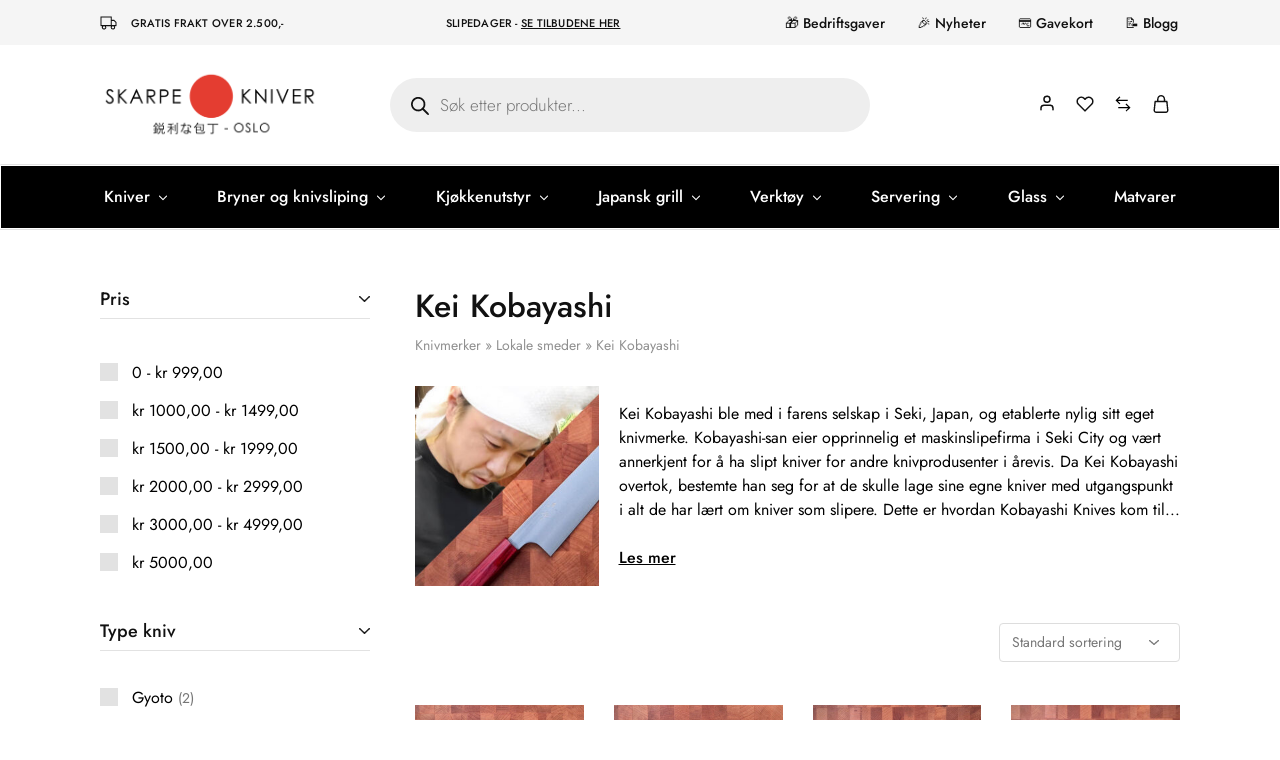

--- FILE ---
content_type: text/html; charset=UTF-8
request_url: https://www.skarpekniver.com/knivmerker/lokale-smeder/kei-kobayashi/
body_size: 39194
content:
<!doctype html>
<html lang="nb-NO">
<head>
    <meta charset="UTF-8">
    <meta name="viewport" content="width=device-width, initial-scale=1">
    <link rel="profile" href="https://gmpg.org/xfn/11">

	<meta name='robots' content='index, follow, max-image-preview:large, max-snippet:-1, max-video-preview:-1' />
<script>window._wca = window._wca || [];</script>

	<!-- This site is optimized with the Yoast SEO plugin v25.8 - https://yoast.com/wordpress/plugins/seo/ -->
	<title>Kei Kobayashi - Skarpekniver.com - Japanske kjøkkenkniver, kokkekniver og kjøkkenutstyr</title>
	<link rel="canonical" href="https://www.skarpekniver.com/knivmerker/lokale-smeder/kei-kobayashi" />
	<meta property="og:locale" content="nb_NO" />
	<meta property="og:type" content="article" />
	<meta property="og:title" content="Kei Kobayashi - Skarpekniver.com - Japanske kjøkkenkniver, kokkekniver og kjøkkenutstyr" />
	<meta property="og:description" content="Kei Kobayashi ble med i farens selskap i Seki, Japan, og etablerte nylig sitt eget knivmerke. Kobayashi-san eier opprinnelig et maskinslipefirma i Seki City og vært annerkjent for å ha slipt kniver for andre knivprodusenter i årevis. Da Kei Kobayashi overtok, bestemte han seg for at de skulle lage sine egne kniver med utgangspunkt i alt de har lært om kniver som slipere. Dette er hvordan Kobayashi Knives kom til å eksistere. De er laget med SG2 rustfritt stål og noen veldig lekre rødlakkerte håndtak! Disse knivene er super tynne, noe som gjør dem til selve definisjonen av \&raquo;laser-skarp\&raquo;. Denne tynnheten gjør at de kan skjære gjennom kjøtt og grønnsaker med letthet som om maten ikke engang var der. Det gjør dem også utmerket for alle som foretrekker en lettere, tynnere kniv." />
	<meta property="og:url" content="https://www.skarpekniver.com/knivmerker/lokale-smeder/kei-kobayashi" />
	<meta property="og:site_name" content="Skarpekniver.com - Japanske kjøkkenkniver, kokkekniver og kjøkkenutstyr" />
	<meta name="twitter:card" content="summary_large_image" />
	<script type="application/ld+json" class="yoast-schema-graph">{"@context":"https://schema.org","@graph":[{"@type":"CollectionPage","@id":"https://www.skarpekniver.com/knivmerker/lokale-smeder/kei-kobayashi","url":"https://www.skarpekniver.com/knivmerker/lokale-smeder/kei-kobayashi","name":"Kei Kobayashi - Skarpekniver.com - Japanske kjøkkenkniver, kokkekniver og kjøkkenutstyr","isPartOf":{"@id":"https://www.skarpekniver.com/#website"},"primaryImageOfPage":{"@id":"https://www.skarpekniver.com/knivmerker/lokale-smeder/kei-kobayashi#primaryimage"},"image":{"@id":"https://www.skarpekniver.com/knivmerker/lokale-smeder/kei-kobayashi#primaryimage"},"thumbnailUrl":"https://www.skarpekniver.com/wp-content/uploads/2025/01/dc006bb5-3037-42de-b50e-fa0056426043.jpg","breadcrumb":{"@id":"https://www.skarpekniver.com/knivmerker/lokale-smeder/kei-kobayashi#breadcrumb"},"inLanguage":"nb-NO"},{"@type":"ImageObject","inLanguage":"nb-NO","@id":"https://www.skarpekniver.com/knivmerker/lokale-smeder/kei-kobayashi#primaryimage","url":"https://www.skarpekniver.com/wp-content/uploads/2025/01/dc006bb5-3037-42de-b50e-fa0056426043.jpg","contentUrl":"https://www.skarpekniver.com/wp-content/uploads/2025/01/dc006bb5-3037-42de-b50e-fa0056426043.jpg","width":1200,"height":1200},{"@type":"BreadcrumbList","@id":"https://www.skarpekniver.com/knivmerker/lokale-smeder/kei-kobayashi#breadcrumb","itemListElement":[{"@type":"ListItem","position":1,"name":"Knivmerker","item":"https://www.skarpekniver.com/knivmerker/"},{"@type":"ListItem","position":2,"name":"Lokale smeder","item":"https://www.skarpekniver.com/knivmerker/lokale-smeder/"},{"@type":"ListItem","position":3,"name":"Kei Kobayashi"}]},{"@type":"WebSite","@id":"https://www.skarpekniver.com/#website","url":"https://www.skarpekniver.com/","name":"Skarpekniver.com - Japanske kjøkkenkniver, kokkekniver og kjøkkenutstyr","description":"","publisher":{"@id":"https://www.skarpekniver.com/#organization"},"potentialAction":[{"@type":"SearchAction","target":{"@type":"EntryPoint","urlTemplate":"https://www.skarpekniver.com/?s={search_term_string}"},"query-input":{"@type":"PropertyValueSpecification","valueRequired":true,"valueName":"search_term_string"}}],"inLanguage":"nb-NO"},{"@type":"Organization","@id":"https://www.skarpekniver.com/#organization","name":"Skarpekniver.com - Japanske kjøkkenkniver, kokkekniver og kjøkkenutstyr","url":"https://www.skarpekniver.com/","logo":{"@type":"ImageObject","inLanguage":"nb-NO","@id":"https://www.skarpekniver.com/#/schema/logo/image/","url":"https://www.skarpekniver.com/wp-content/uploads/2025/01/logo_skarpekniver.png","contentUrl":"https://www.skarpekniver.com/wp-content/uploads/2025/01/logo_skarpekniver.png","width":900,"height":289,"caption":"Skarpekniver.com - Japanske kjøkkenkniver, kokkekniver og kjøkkenutstyr"},"image":{"@id":"https://www.skarpekniver.com/#/schema/logo/image/"},"sameAs":["https://www.facebook.com/SkarpeKniver","https://www.instagram.com/skarpekniver_com/","https://www.youtube.com/@skarpekniver/featured"]}]}</script>
	<!-- / Yoast SEO plugin. -->


<link rel='dns-prefetch' href='//stats.wp.com' />
<link rel='dns-prefetch' href='//fonts.googleapis.com' />
<link rel="alternate" type="application/rss+xml" title="Skarpekniver.com - Japanske kjøkkenkniver, kokkekniver og kjøkkenutstyr &raquo; strøm" href="https://www.skarpekniver.com/feed" />
<link rel="alternate" type="application/rss+xml" title="Skarpekniver.com - Japanske kjøkkenkniver, kokkekniver og kjøkkenutstyr &raquo; kommentarstrøm" href="https://www.skarpekniver.com/comments/feed" />
<link rel="alternate" type="application/rss+xml" title="Skarpekniver.com - Japanske kjøkkenkniver, kokkekniver og kjøkkenutstyr &raquo; Kei Kobayashi Kategori Strøm" href="https://www.skarpekniver.com/knivmerker/lokale-smeder/kei-kobayashi/feed" />
<style id='wp-img-auto-sizes-contain-inline-css' type='text/css'>
img:is([sizes=auto i],[sizes^="auto," i]){contain-intrinsic-size:3000px 1500px}
/*# sourceURL=wp-img-auto-sizes-contain-inline-css */
</style>
<style id='wp-emoji-styles-inline-css' type='text/css'>

	img.wp-smiley, img.emoji {
		display: inline !important;
		border: none !important;
		box-shadow: none !important;
		height: 1em !important;
		width: 1em !important;
		margin: 0 0.07em !important;
		vertical-align: -0.1em !important;
		background: none !important;
		padding: 0 !important;
	}
/*# sourceURL=wp-emoji-styles-inline-css */
</style>
<link rel='stylesheet' id='wp-block-library-css' href='https://www.skarpekniver.com/wp-includes/css/dist/block-library/style.min.css?ver=6.9' type='text/css' media='all' />
<style id='wp-block-button-inline-css' type='text/css'>
.wp-block-button__link{align-content:center;box-sizing:border-box;cursor:pointer;display:inline-block;height:100%;text-align:center;word-break:break-word}.wp-block-button__link.aligncenter{text-align:center}.wp-block-button__link.alignright{text-align:right}:where(.wp-block-button__link){border-radius:9999px;box-shadow:none;padding:calc(.667em + 2px) calc(1.333em + 2px);text-decoration:none}.wp-block-button[style*=text-decoration] .wp-block-button__link{text-decoration:inherit}.wp-block-buttons>.wp-block-button.has-custom-width{max-width:none}.wp-block-buttons>.wp-block-button.has-custom-width .wp-block-button__link{width:100%}.wp-block-buttons>.wp-block-button.has-custom-font-size .wp-block-button__link{font-size:inherit}.wp-block-buttons>.wp-block-button.wp-block-button__width-25{width:calc(25% - var(--wp--style--block-gap, .5em)*.75)}.wp-block-buttons>.wp-block-button.wp-block-button__width-50{width:calc(50% - var(--wp--style--block-gap, .5em)*.5)}.wp-block-buttons>.wp-block-button.wp-block-button__width-75{width:calc(75% - var(--wp--style--block-gap, .5em)*.25)}.wp-block-buttons>.wp-block-button.wp-block-button__width-100{flex-basis:100%;width:100%}.wp-block-buttons.is-vertical>.wp-block-button.wp-block-button__width-25{width:25%}.wp-block-buttons.is-vertical>.wp-block-button.wp-block-button__width-50{width:50%}.wp-block-buttons.is-vertical>.wp-block-button.wp-block-button__width-75{width:75%}.wp-block-button.is-style-squared,.wp-block-button__link.wp-block-button.is-style-squared{border-radius:0}.wp-block-button.no-border-radius,.wp-block-button__link.no-border-radius{border-radius:0!important}:root :where(.wp-block-button .wp-block-button__link.is-style-outline),:root :where(.wp-block-button.is-style-outline>.wp-block-button__link){border:2px solid;padding:.667em 1.333em}:root :where(.wp-block-button .wp-block-button__link.is-style-outline:not(.has-text-color)),:root :where(.wp-block-button.is-style-outline>.wp-block-button__link:not(.has-text-color)){color:currentColor}:root :where(.wp-block-button .wp-block-button__link.is-style-outline:not(.has-background)),:root :where(.wp-block-button.is-style-outline>.wp-block-button__link:not(.has-background)){background-color:initial;background-image:none}
/*# sourceURL=https://www.skarpekniver.com/wp-includes/blocks/button/style.min.css */
</style>
<style id='wp-block-image-inline-css' type='text/css'>
.wp-block-image>a,.wp-block-image>figure>a{display:inline-block}.wp-block-image img{box-sizing:border-box;height:auto;max-width:100%;vertical-align:bottom}@media not (prefers-reduced-motion){.wp-block-image img.hide{visibility:hidden}.wp-block-image img.show{animation:show-content-image .4s}}.wp-block-image[style*=border-radius] img,.wp-block-image[style*=border-radius]>a{border-radius:inherit}.wp-block-image.has-custom-border img{box-sizing:border-box}.wp-block-image.aligncenter{text-align:center}.wp-block-image.alignfull>a,.wp-block-image.alignwide>a{width:100%}.wp-block-image.alignfull img,.wp-block-image.alignwide img{height:auto;width:100%}.wp-block-image .aligncenter,.wp-block-image .alignleft,.wp-block-image .alignright,.wp-block-image.aligncenter,.wp-block-image.alignleft,.wp-block-image.alignright{display:table}.wp-block-image .aligncenter>figcaption,.wp-block-image .alignleft>figcaption,.wp-block-image .alignright>figcaption,.wp-block-image.aligncenter>figcaption,.wp-block-image.alignleft>figcaption,.wp-block-image.alignright>figcaption{caption-side:bottom;display:table-caption}.wp-block-image .alignleft{float:left;margin:.5em 1em .5em 0}.wp-block-image .alignright{float:right;margin:.5em 0 .5em 1em}.wp-block-image .aligncenter{margin-left:auto;margin-right:auto}.wp-block-image :where(figcaption){margin-bottom:1em;margin-top:.5em}.wp-block-image.is-style-circle-mask img{border-radius:9999px}@supports ((-webkit-mask-image:none) or (mask-image:none)) or (-webkit-mask-image:none){.wp-block-image.is-style-circle-mask img{border-radius:0;-webkit-mask-image:url('data:image/svg+xml;utf8,<svg viewBox="0 0 100 100" xmlns="http://www.w3.org/2000/svg"><circle cx="50" cy="50" r="50"/></svg>');mask-image:url('data:image/svg+xml;utf8,<svg viewBox="0 0 100 100" xmlns="http://www.w3.org/2000/svg"><circle cx="50" cy="50" r="50"/></svg>');mask-mode:alpha;-webkit-mask-position:center;mask-position:center;-webkit-mask-repeat:no-repeat;mask-repeat:no-repeat;-webkit-mask-size:contain;mask-size:contain}}:root :where(.wp-block-image.is-style-rounded img,.wp-block-image .is-style-rounded img){border-radius:9999px}.wp-block-image figure{margin:0}.wp-lightbox-container{display:flex;flex-direction:column;position:relative}.wp-lightbox-container img{cursor:zoom-in}.wp-lightbox-container img:hover+button{opacity:1}.wp-lightbox-container button{align-items:center;backdrop-filter:blur(16px) saturate(180%);background-color:#5a5a5a40;border:none;border-radius:4px;cursor:zoom-in;display:flex;height:20px;justify-content:center;opacity:0;padding:0;position:absolute;right:16px;text-align:center;top:16px;width:20px;z-index:100}@media not (prefers-reduced-motion){.wp-lightbox-container button{transition:opacity .2s ease}}.wp-lightbox-container button:focus-visible{outline:3px auto #5a5a5a40;outline:3px auto -webkit-focus-ring-color;outline-offset:3px}.wp-lightbox-container button:hover{cursor:pointer;opacity:1}.wp-lightbox-container button:focus{opacity:1}.wp-lightbox-container button:focus,.wp-lightbox-container button:hover,.wp-lightbox-container button:not(:hover):not(:active):not(.has-background){background-color:#5a5a5a40;border:none}.wp-lightbox-overlay{box-sizing:border-box;cursor:zoom-out;height:100vh;left:0;overflow:hidden;position:fixed;top:0;visibility:hidden;width:100%;z-index:100000}.wp-lightbox-overlay .close-button{align-items:center;cursor:pointer;display:flex;justify-content:center;min-height:40px;min-width:40px;padding:0;position:absolute;right:calc(env(safe-area-inset-right) + 16px);top:calc(env(safe-area-inset-top) + 16px);z-index:5000000}.wp-lightbox-overlay .close-button:focus,.wp-lightbox-overlay .close-button:hover,.wp-lightbox-overlay .close-button:not(:hover):not(:active):not(.has-background){background:none;border:none}.wp-lightbox-overlay .lightbox-image-container{height:var(--wp--lightbox-container-height);left:50%;overflow:hidden;position:absolute;top:50%;transform:translate(-50%,-50%);transform-origin:top left;width:var(--wp--lightbox-container-width);z-index:9999999999}.wp-lightbox-overlay .wp-block-image{align-items:center;box-sizing:border-box;display:flex;height:100%;justify-content:center;margin:0;position:relative;transform-origin:0 0;width:100%;z-index:3000000}.wp-lightbox-overlay .wp-block-image img{height:var(--wp--lightbox-image-height);min-height:var(--wp--lightbox-image-height);min-width:var(--wp--lightbox-image-width);width:var(--wp--lightbox-image-width)}.wp-lightbox-overlay .wp-block-image figcaption{display:none}.wp-lightbox-overlay button{background:none;border:none}.wp-lightbox-overlay .scrim{background-color:#fff;height:100%;opacity:.9;position:absolute;width:100%;z-index:2000000}.wp-lightbox-overlay.active{visibility:visible}@media not (prefers-reduced-motion){.wp-lightbox-overlay.active{animation:turn-on-visibility .25s both}.wp-lightbox-overlay.active img{animation:turn-on-visibility .35s both}.wp-lightbox-overlay.show-closing-animation:not(.active){animation:turn-off-visibility .35s both}.wp-lightbox-overlay.show-closing-animation:not(.active) img{animation:turn-off-visibility .25s both}.wp-lightbox-overlay.zoom.active{animation:none;opacity:1;visibility:visible}.wp-lightbox-overlay.zoom.active .lightbox-image-container{animation:lightbox-zoom-in .4s}.wp-lightbox-overlay.zoom.active .lightbox-image-container img{animation:none}.wp-lightbox-overlay.zoom.active .scrim{animation:turn-on-visibility .4s forwards}.wp-lightbox-overlay.zoom.show-closing-animation:not(.active){animation:none}.wp-lightbox-overlay.zoom.show-closing-animation:not(.active) .lightbox-image-container{animation:lightbox-zoom-out .4s}.wp-lightbox-overlay.zoom.show-closing-animation:not(.active) .lightbox-image-container img{animation:none}.wp-lightbox-overlay.zoom.show-closing-animation:not(.active) .scrim{animation:turn-off-visibility .4s forwards}}@keyframes show-content-image{0%{visibility:hidden}99%{visibility:hidden}to{visibility:visible}}@keyframes turn-on-visibility{0%{opacity:0}to{opacity:1}}@keyframes turn-off-visibility{0%{opacity:1;visibility:visible}99%{opacity:0;visibility:visible}to{opacity:0;visibility:hidden}}@keyframes lightbox-zoom-in{0%{transform:translate(calc((-100vw + var(--wp--lightbox-scrollbar-width))/2 + var(--wp--lightbox-initial-left-position)),calc(-50vh + var(--wp--lightbox-initial-top-position))) scale(var(--wp--lightbox-scale))}to{transform:translate(-50%,-50%) scale(1)}}@keyframes lightbox-zoom-out{0%{transform:translate(-50%,-50%) scale(1);visibility:visible}99%{visibility:visible}to{transform:translate(calc((-100vw + var(--wp--lightbox-scrollbar-width))/2 + var(--wp--lightbox-initial-left-position)),calc(-50vh + var(--wp--lightbox-initial-top-position))) scale(var(--wp--lightbox-scale));visibility:hidden}}
/*# sourceURL=https://www.skarpekniver.com/wp-includes/blocks/image/style.min.css */
</style>
<style id='wp-block-image-theme-inline-css' type='text/css'>
:root :where(.wp-block-image figcaption){color:#555;font-size:13px;text-align:center}.is-dark-theme :root :where(.wp-block-image figcaption){color:#ffffffa6}.wp-block-image{margin:0 0 1em}
/*# sourceURL=https://www.skarpekniver.com/wp-includes/blocks/image/theme.min.css */
</style>
<style id='wp-block-buttons-inline-css' type='text/css'>
.wp-block-buttons{box-sizing:border-box}.wp-block-buttons.is-vertical{flex-direction:column}.wp-block-buttons.is-vertical>.wp-block-button:last-child{margin-bottom:0}.wp-block-buttons>.wp-block-button{display:inline-block;margin:0}.wp-block-buttons.is-content-justification-left{justify-content:flex-start}.wp-block-buttons.is-content-justification-left.is-vertical{align-items:flex-start}.wp-block-buttons.is-content-justification-center{justify-content:center}.wp-block-buttons.is-content-justification-center.is-vertical{align-items:center}.wp-block-buttons.is-content-justification-right{justify-content:flex-end}.wp-block-buttons.is-content-justification-right.is-vertical{align-items:flex-end}.wp-block-buttons.is-content-justification-space-between{justify-content:space-between}.wp-block-buttons.aligncenter{text-align:center}.wp-block-buttons:not(.is-content-justification-space-between,.is-content-justification-right,.is-content-justification-left,.is-content-justification-center) .wp-block-button.aligncenter{margin-left:auto;margin-right:auto;width:100%}.wp-block-buttons[style*=text-decoration] .wp-block-button,.wp-block-buttons[style*=text-decoration] .wp-block-button__link{text-decoration:inherit}.wp-block-buttons.has-custom-font-size .wp-block-button__link{font-size:inherit}.wp-block-buttons .wp-block-button__link{width:100%}.wp-block-button.aligncenter{text-align:center}
/*# sourceURL=https://www.skarpekniver.com/wp-includes/blocks/buttons/style.min.css */
</style>
<style id='wp-block-paragraph-inline-css' type='text/css'>
.is-small-text{font-size:.875em}.is-regular-text{font-size:1em}.is-large-text{font-size:2.25em}.is-larger-text{font-size:3em}.has-drop-cap:not(:focus):first-letter{float:left;font-size:8.4em;font-style:normal;font-weight:100;line-height:.68;margin:.05em .1em 0 0;text-transform:uppercase}body.rtl .has-drop-cap:not(:focus):first-letter{float:none;margin-left:.1em}p.has-drop-cap.has-background{overflow:hidden}:root :where(p.has-background){padding:1.25em 2.375em}:where(p.has-text-color:not(.has-link-color)) a{color:inherit}p.has-text-align-left[style*="writing-mode:vertical-lr"],p.has-text-align-right[style*="writing-mode:vertical-rl"]{rotate:180deg}
/*# sourceURL=https://www.skarpekniver.com/wp-includes/blocks/paragraph/style.min.css */
</style>
<style id='wp-block-separator-inline-css' type='text/css'>
@charset "UTF-8";.wp-block-separator{border:none;border-top:2px solid}:root :where(.wp-block-separator.is-style-dots){height:auto;line-height:1;text-align:center}:root :where(.wp-block-separator.is-style-dots):before{color:currentColor;content:"···";font-family:serif;font-size:1.5em;letter-spacing:2em;padding-left:2em}.wp-block-separator.is-style-dots{background:none!important;border:none!important}
/*# sourceURL=https://www.skarpekniver.com/wp-includes/blocks/separator/style.min.css */
</style>
<style id='wp-block-separator-theme-inline-css' type='text/css'>
.wp-block-separator.has-css-opacity{opacity:.4}.wp-block-separator{border:none;border-bottom:2px solid;margin-left:auto;margin-right:auto}.wp-block-separator.has-alpha-channel-opacity{opacity:1}.wp-block-separator:not(.is-style-wide):not(.is-style-dots){width:100px}.wp-block-separator.has-background:not(.is-style-dots){border-bottom:none;height:1px}.wp-block-separator.has-background:not(.is-style-wide):not(.is-style-dots){height:2px}
/*# sourceURL=https://www.skarpekniver.com/wp-includes/blocks/separator/theme.min.css */
</style>
<link rel='stylesheet' id='wc-blocks-style-css' href='https://www.skarpekniver.com/wp-content/plugins/woocommerce/assets/client/blocks/wc-blocks.css?ver=wc-10.1.3' type='text/css' media='all' />
<style id='global-styles-inline-css' type='text/css'>
:root{--wp--preset--aspect-ratio--square: 1;--wp--preset--aspect-ratio--4-3: 4/3;--wp--preset--aspect-ratio--3-4: 3/4;--wp--preset--aspect-ratio--3-2: 3/2;--wp--preset--aspect-ratio--2-3: 2/3;--wp--preset--aspect-ratio--16-9: 16/9;--wp--preset--aspect-ratio--9-16: 9/16;--wp--preset--color--black: #000000;--wp--preset--color--cyan-bluish-gray: #abb8c3;--wp--preset--color--white: #ffffff;--wp--preset--color--pale-pink: #f78da7;--wp--preset--color--vivid-red: #cf2e2e;--wp--preset--color--luminous-vivid-orange: #ff6900;--wp--preset--color--luminous-vivid-amber: #fcb900;--wp--preset--color--light-green-cyan: #7bdcb5;--wp--preset--color--vivid-green-cyan: #00d084;--wp--preset--color--pale-cyan-blue: #8ed1fc;--wp--preset--color--vivid-cyan-blue: #0693e3;--wp--preset--color--vivid-purple: #9b51e0;--wp--preset--gradient--vivid-cyan-blue-to-vivid-purple: linear-gradient(135deg,rgb(6,147,227) 0%,rgb(155,81,224) 100%);--wp--preset--gradient--light-green-cyan-to-vivid-green-cyan: linear-gradient(135deg,rgb(122,220,180) 0%,rgb(0,208,130) 100%);--wp--preset--gradient--luminous-vivid-amber-to-luminous-vivid-orange: linear-gradient(135deg,rgb(252,185,0) 0%,rgb(255,105,0) 100%);--wp--preset--gradient--luminous-vivid-orange-to-vivid-red: linear-gradient(135deg,rgb(255,105,0) 0%,rgb(207,46,46) 100%);--wp--preset--gradient--very-light-gray-to-cyan-bluish-gray: linear-gradient(135deg,rgb(238,238,238) 0%,rgb(169,184,195) 100%);--wp--preset--gradient--cool-to-warm-spectrum: linear-gradient(135deg,rgb(74,234,220) 0%,rgb(151,120,209) 20%,rgb(207,42,186) 40%,rgb(238,44,130) 60%,rgb(251,105,98) 80%,rgb(254,248,76) 100%);--wp--preset--gradient--blush-light-purple: linear-gradient(135deg,rgb(255,206,236) 0%,rgb(152,150,240) 100%);--wp--preset--gradient--blush-bordeaux: linear-gradient(135deg,rgb(254,205,165) 0%,rgb(254,45,45) 50%,rgb(107,0,62) 100%);--wp--preset--gradient--luminous-dusk: linear-gradient(135deg,rgb(255,203,112) 0%,rgb(199,81,192) 50%,rgb(65,88,208) 100%);--wp--preset--gradient--pale-ocean: linear-gradient(135deg,rgb(255,245,203) 0%,rgb(182,227,212) 50%,rgb(51,167,181) 100%);--wp--preset--gradient--electric-grass: linear-gradient(135deg,rgb(202,248,128) 0%,rgb(113,206,126) 100%);--wp--preset--gradient--midnight: linear-gradient(135deg,rgb(2,3,129) 0%,rgb(40,116,252) 100%);--wp--preset--font-size--small: 13px;--wp--preset--font-size--medium: 20px;--wp--preset--font-size--large: 36px;--wp--preset--font-size--x-large: 42px;--wp--preset--spacing--20: 0.44rem;--wp--preset--spacing--30: 0.67rem;--wp--preset--spacing--40: 1rem;--wp--preset--spacing--50: 1.5rem;--wp--preset--spacing--60: 2.25rem;--wp--preset--spacing--70: 3.38rem;--wp--preset--spacing--80: 5.06rem;--wp--preset--shadow--natural: 6px 6px 9px rgba(0, 0, 0, 0.2);--wp--preset--shadow--deep: 12px 12px 50px rgba(0, 0, 0, 0.4);--wp--preset--shadow--sharp: 6px 6px 0px rgba(0, 0, 0, 0.2);--wp--preset--shadow--outlined: 6px 6px 0px -3px rgb(255, 255, 255), 6px 6px rgb(0, 0, 0);--wp--preset--shadow--crisp: 6px 6px 0px rgb(0, 0, 0);}:where(.is-layout-flex){gap: 0.5em;}:where(.is-layout-grid){gap: 0.5em;}body .is-layout-flex{display: flex;}.is-layout-flex{flex-wrap: wrap;align-items: center;}.is-layout-flex > :is(*, div){margin: 0;}body .is-layout-grid{display: grid;}.is-layout-grid > :is(*, div){margin: 0;}:where(.wp-block-columns.is-layout-flex){gap: 2em;}:where(.wp-block-columns.is-layout-grid){gap: 2em;}:where(.wp-block-post-template.is-layout-flex){gap: 1.25em;}:where(.wp-block-post-template.is-layout-grid){gap: 1.25em;}.has-black-color{color: var(--wp--preset--color--black) !important;}.has-cyan-bluish-gray-color{color: var(--wp--preset--color--cyan-bluish-gray) !important;}.has-white-color{color: var(--wp--preset--color--white) !important;}.has-pale-pink-color{color: var(--wp--preset--color--pale-pink) !important;}.has-vivid-red-color{color: var(--wp--preset--color--vivid-red) !important;}.has-luminous-vivid-orange-color{color: var(--wp--preset--color--luminous-vivid-orange) !important;}.has-luminous-vivid-amber-color{color: var(--wp--preset--color--luminous-vivid-amber) !important;}.has-light-green-cyan-color{color: var(--wp--preset--color--light-green-cyan) !important;}.has-vivid-green-cyan-color{color: var(--wp--preset--color--vivid-green-cyan) !important;}.has-pale-cyan-blue-color{color: var(--wp--preset--color--pale-cyan-blue) !important;}.has-vivid-cyan-blue-color{color: var(--wp--preset--color--vivid-cyan-blue) !important;}.has-vivid-purple-color{color: var(--wp--preset--color--vivid-purple) !important;}.has-black-background-color{background-color: var(--wp--preset--color--black) !important;}.has-cyan-bluish-gray-background-color{background-color: var(--wp--preset--color--cyan-bluish-gray) !important;}.has-white-background-color{background-color: var(--wp--preset--color--white) !important;}.has-pale-pink-background-color{background-color: var(--wp--preset--color--pale-pink) !important;}.has-vivid-red-background-color{background-color: var(--wp--preset--color--vivid-red) !important;}.has-luminous-vivid-orange-background-color{background-color: var(--wp--preset--color--luminous-vivid-orange) !important;}.has-luminous-vivid-amber-background-color{background-color: var(--wp--preset--color--luminous-vivid-amber) !important;}.has-light-green-cyan-background-color{background-color: var(--wp--preset--color--light-green-cyan) !important;}.has-vivid-green-cyan-background-color{background-color: var(--wp--preset--color--vivid-green-cyan) !important;}.has-pale-cyan-blue-background-color{background-color: var(--wp--preset--color--pale-cyan-blue) !important;}.has-vivid-cyan-blue-background-color{background-color: var(--wp--preset--color--vivid-cyan-blue) !important;}.has-vivid-purple-background-color{background-color: var(--wp--preset--color--vivid-purple) !important;}.has-black-border-color{border-color: var(--wp--preset--color--black) !important;}.has-cyan-bluish-gray-border-color{border-color: var(--wp--preset--color--cyan-bluish-gray) !important;}.has-white-border-color{border-color: var(--wp--preset--color--white) !important;}.has-pale-pink-border-color{border-color: var(--wp--preset--color--pale-pink) !important;}.has-vivid-red-border-color{border-color: var(--wp--preset--color--vivid-red) !important;}.has-luminous-vivid-orange-border-color{border-color: var(--wp--preset--color--luminous-vivid-orange) !important;}.has-luminous-vivid-amber-border-color{border-color: var(--wp--preset--color--luminous-vivid-amber) !important;}.has-light-green-cyan-border-color{border-color: var(--wp--preset--color--light-green-cyan) !important;}.has-vivid-green-cyan-border-color{border-color: var(--wp--preset--color--vivid-green-cyan) !important;}.has-pale-cyan-blue-border-color{border-color: var(--wp--preset--color--pale-cyan-blue) !important;}.has-vivid-cyan-blue-border-color{border-color: var(--wp--preset--color--vivid-cyan-blue) !important;}.has-vivid-purple-border-color{border-color: var(--wp--preset--color--vivid-purple) !important;}.has-vivid-cyan-blue-to-vivid-purple-gradient-background{background: var(--wp--preset--gradient--vivid-cyan-blue-to-vivid-purple) !important;}.has-light-green-cyan-to-vivid-green-cyan-gradient-background{background: var(--wp--preset--gradient--light-green-cyan-to-vivid-green-cyan) !important;}.has-luminous-vivid-amber-to-luminous-vivid-orange-gradient-background{background: var(--wp--preset--gradient--luminous-vivid-amber-to-luminous-vivid-orange) !important;}.has-luminous-vivid-orange-to-vivid-red-gradient-background{background: var(--wp--preset--gradient--luminous-vivid-orange-to-vivid-red) !important;}.has-very-light-gray-to-cyan-bluish-gray-gradient-background{background: var(--wp--preset--gradient--very-light-gray-to-cyan-bluish-gray) !important;}.has-cool-to-warm-spectrum-gradient-background{background: var(--wp--preset--gradient--cool-to-warm-spectrum) !important;}.has-blush-light-purple-gradient-background{background: var(--wp--preset--gradient--blush-light-purple) !important;}.has-blush-bordeaux-gradient-background{background: var(--wp--preset--gradient--blush-bordeaux) !important;}.has-luminous-dusk-gradient-background{background: var(--wp--preset--gradient--luminous-dusk) !important;}.has-pale-ocean-gradient-background{background: var(--wp--preset--gradient--pale-ocean) !important;}.has-electric-grass-gradient-background{background: var(--wp--preset--gradient--electric-grass) !important;}.has-midnight-gradient-background{background: var(--wp--preset--gradient--midnight) !important;}.has-small-font-size{font-size: var(--wp--preset--font-size--small) !important;}.has-medium-font-size{font-size: var(--wp--preset--font-size--medium) !important;}.has-large-font-size{font-size: var(--wp--preset--font-size--large) !important;}.has-x-large-font-size{font-size: var(--wp--preset--font-size--x-large) !important;}
/*# sourceURL=global-styles-inline-css */
</style>

<style id='classic-theme-styles-inline-css' type='text/css'>
/*! This file is auto-generated */
.wp-block-button__link{color:#fff;background-color:#32373c;border-radius:9999px;box-shadow:none;text-decoration:none;padding:calc(.667em + 2px) calc(1.333em + 2px);font-size:1.125em}.wp-block-file__button{background:#32373c;color:#fff;text-decoration:none}
/*# sourceURL=/wp-includes/css/classic-themes.min.css */
</style>
<link rel='stylesheet' id='qrcodetagging_from_goaskle_com-css' href='https://www.skarpekniver.com/wp-content/plugins/qr-code-tag-for-wc-from-goaskle-com/css/qrct.css?ver=6.9' type='text/css' media='all' />
<style id='woocommerce-inline-inline-css' type='text/css'>
.woocommerce form .form-row .required { visibility: visible; }
/*# sourceURL=woocommerce-inline-inline-css */
</style>
<link rel='stylesheet' id='wcboost-products-compare-css' href='https://www.skarpekniver.com/wp-content/plugins/wcboost-products-compare/assets/css/compare.css?ver=1.0.8' type='text/css' media='all' />
<link rel='stylesheet' id='wcboost-variation-swatches-css' href='https://www.skarpekniver.com/wp-content/plugins/wcboost-variation-swatches/assets/css/frontend.css?ver=1.1.2' type='text/css' media='all' />
<style id='wcboost-variation-swatches-inline-css' type='text/css'>
:root { --wcboost-swatches-item-width: 30px; --wcboost-swatches-item-height: 30px; }
/*# sourceURL=wcboost-variation-swatches-inline-css */
</style>
<link rel='stylesheet' id='wcboost-wishlist-css' href='https://www.skarpekniver.com/wp-content/plugins/wcboost-wishlist/assets/css/wishlist.css?ver=1.2.1' type='text/css' media='all' />
<link rel='stylesheet' id='wc-bis-css-css' href='https://www.skarpekniver.com/wp-content/plugins/woocommerce-back-in-stock-notifications/assets/css/frontend/woocommerce.css?ver=3.3.2' type='text/css' media='all' />
<link rel='stylesheet' id='wc-prl-css-css' href='https://www.skarpekniver.com/wp-content/plugins/woocommerce-product-recommendations/assets/css/frontend/woocommerce.css?ver=4.3.1' type='text/css' media='all' />
<link rel='stylesheet' id='product-price-history-chart-css' href='https://www.skarpekniver.com/wp-content/plugins/product-price-history/modules/../assets/build/public-chart.css?ver=2.5.6' type='text/css' media='all' />
<link rel='stylesheet' id='metorik-css-css' href='https://www.skarpekniver.com/wp-content/plugins/metorik-helper/assets/css/metorik.css?ver=2.0.10' type='text/css' media='all' />
<link rel='stylesheet' id='brands-styles-css' href='https://www.skarpekniver.com/wp-content/plugins/woocommerce/assets/css/brands.css?ver=10.1.3' type='text/css' media='all' />
<link rel='stylesheet' id='dgwt-wcas-style-css' href='https://www.skarpekniver.com/wp-content/plugins/ajax-search-for-woocommerce-premium/assets/css/style.min.css?ver=1.31.0' type='text/css' media='all' />
<link rel='stylesheet' id='pmw-public-elementor-fix-css' href='https://www.skarpekniver.com/wp-content/plugins/pixel-manager-pro-for-woocommerce/css/public/elementor-fix.css?ver=1.49.1' type='text/css' media='all' />
<link rel='stylesheet' id='select2-css' href='https://www.skarpekniver.com/wp-content/plugins/woocommerce/assets/css/select2.css?ver=10.1.3' type='text/css' media='all' />
<link rel='stylesheet' id='elementor-frontend-css' href='https://www.skarpekniver.com/wp-content/plugins/elementor/assets/css/frontend.min.css?ver=3.31.3' type='text/css' media='all' />
<link rel='stylesheet' id='elementor-post-3506-css' href='https://www.skarpekniver.com/wp-content/uploads/elementor/css/post-3506.css?ver=1768674828' type='text/css' media='all' />
<link rel='stylesheet' id='razzi-product-bought-together-css' href='https://www.skarpekniver.com/wp-content/plugins/razzi-addons/modules/product-bought-together/assets/product-bought-together.css?ver=1.0.0' type='text/css' media='all' />
<style media="all">/* cyrillic */
@font-face {
  font-family: 'Jost';
  font-style: normal;
  font-weight: 200;
  src: url(/acd-cgi/3pp/fonts.gstatic.com/s/jost/v20/92zatBhPNqw73oDd4jQmfxIC7w.woff2) format('woff2');
  unicode-range: U+0301, U+0400-045F, U+0490-0491, U+04B0-04B1, U+2116;
}
/* latin-ext */
@font-face {
  font-family: 'Jost';
  font-style: normal;
  font-weight: 200;
  src: url(/acd-cgi/3pp/fonts.gstatic.com/s/jost/v20/92zatBhPNqw73ord4jQmfxIC7w.woff2) format('woff2');
  unicode-range: U+0100-02BA, U+02BD-02C5, U+02C7-02CC, U+02CE-02D7, U+02DD-02FF, U+0304, U+0308, U+0329, U+1D00-1DBF, U+1E00-1E9F, U+1EF2-1EFF, U+2020, U+20A0-20AB, U+20AD-20C0, U+2113, U+2C60-2C7F, U+A720-A7FF;
}
/* latin */
@font-face {
  font-family: 'Jost';
  font-style: normal;
  font-weight: 200;
  src: url(/acd-cgi/3pp/fonts.gstatic.com/s/jost/v20/92zatBhPNqw73oTd4jQmfxI.woff2) format('woff2');
  unicode-range: U+0000-00FF, U+0131, U+0152-0153, U+02BB-02BC, U+02C6, U+02DA, U+02DC, U+0304, U+0308, U+0329, U+2000-206F, U+20AC, U+2122, U+2191, U+2193, U+2212, U+2215, U+FEFF, U+FFFD;
}
/* cyrillic */
@font-face {
  font-family: 'Jost';
  font-style: normal;
  font-weight: 300;
  src: url(/acd-cgi/3pp/fonts.gstatic.com/s/jost/v20/92zatBhPNqw73oDd4jQmfxIC7w.woff2) format('woff2');
  unicode-range: U+0301, U+0400-045F, U+0490-0491, U+04B0-04B1, U+2116;
}
/* latin-ext */
@font-face {
  font-family: 'Jost';
  font-style: normal;
  font-weight: 300;
  src: url(/acd-cgi/3pp/fonts.gstatic.com/s/jost/v20/92zatBhPNqw73ord4jQmfxIC7w.woff2) format('woff2');
  unicode-range: U+0100-02BA, U+02BD-02C5, U+02C7-02CC, U+02CE-02D7, U+02DD-02FF, U+0304, U+0308, U+0329, U+1D00-1DBF, U+1E00-1E9F, U+1EF2-1EFF, U+2020, U+20A0-20AB, U+20AD-20C0, U+2113, U+2C60-2C7F, U+A720-A7FF;
}
/* latin */
@font-face {
  font-family: 'Jost';
  font-style: normal;
  font-weight: 300;
  src: url(/acd-cgi/3pp/fonts.gstatic.com/s/jost/v20/92zatBhPNqw73oTd4jQmfxI.woff2) format('woff2');
  unicode-range: U+0000-00FF, U+0131, U+0152-0153, U+02BB-02BC, U+02C6, U+02DA, U+02DC, U+0304, U+0308, U+0329, U+2000-206F, U+20AC, U+2122, U+2191, U+2193, U+2212, U+2215, U+FEFF, U+FFFD;
}
/* cyrillic */
@font-face {
  font-family: 'Jost';
  font-style: normal;
  font-weight: 400;
  src: url(/acd-cgi/3pp/fonts.gstatic.com/s/jost/v20/92zatBhPNqw73oDd4jQmfxIC7w.woff2) format('woff2');
  unicode-range: U+0301, U+0400-045F, U+0490-0491, U+04B0-04B1, U+2116;
}
/* latin-ext */
@font-face {
  font-family: 'Jost';
  font-style: normal;
  font-weight: 400;
  src: url(/acd-cgi/3pp/fonts.gstatic.com/s/jost/v20/92zatBhPNqw73ord4jQmfxIC7w.woff2) format('woff2');
  unicode-range: U+0100-02BA, U+02BD-02C5, U+02C7-02CC, U+02CE-02D7, U+02DD-02FF, U+0304, U+0308, U+0329, U+1D00-1DBF, U+1E00-1E9F, U+1EF2-1EFF, U+2020, U+20A0-20AB, U+20AD-20C0, U+2113, U+2C60-2C7F, U+A720-A7FF;
}
/* latin */
@font-face {
  font-family: 'Jost';
  font-style: normal;
  font-weight: 400;
  src: url(/acd-cgi/3pp/fonts.gstatic.com/s/jost/v20/92zatBhPNqw73oTd4jQmfxI.woff2) format('woff2');
  unicode-range: U+0000-00FF, U+0131, U+0152-0153, U+02BB-02BC, U+02C6, U+02DA, U+02DC, U+0304, U+0308, U+0329, U+2000-206F, U+20AC, U+2122, U+2191, U+2193, U+2212, U+2215, U+FEFF, U+FFFD;
}
/* cyrillic */
@font-face {
  font-family: 'Jost';
  font-style: normal;
  font-weight: 500;
  src: url(/acd-cgi/3pp/fonts.gstatic.com/s/jost/v20/92zatBhPNqw73oDd4jQmfxIC7w.woff2) format('woff2');
  unicode-range: U+0301, U+0400-045F, U+0490-0491, U+04B0-04B1, U+2116;
}
/* latin-ext */
@font-face {
  font-family: 'Jost';
  font-style: normal;
  font-weight: 500;
  src: url(/acd-cgi/3pp/fonts.gstatic.com/s/jost/v20/92zatBhPNqw73ord4jQmfxIC7w.woff2) format('woff2');
  unicode-range: U+0100-02BA, U+02BD-02C5, U+02C7-02CC, U+02CE-02D7, U+02DD-02FF, U+0304, U+0308, U+0329, U+1D00-1DBF, U+1E00-1E9F, U+1EF2-1EFF, U+2020, U+20A0-20AB, U+20AD-20C0, U+2113, U+2C60-2C7F, U+A720-A7FF;
}
/* latin */
@font-face {
  font-family: 'Jost';
  font-style: normal;
  font-weight: 500;
  src: url(/acd-cgi/3pp/fonts.gstatic.com/s/jost/v20/92zatBhPNqw73oTd4jQmfxI.woff2) format('woff2');
  unicode-range: U+0000-00FF, U+0131, U+0152-0153, U+02BB-02BC, U+02C6, U+02DA, U+02DC, U+0304, U+0308, U+0329, U+2000-206F, U+20AC, U+2122, U+2191, U+2193, U+2212, U+2215, U+FEFF, U+FFFD;
}
/* cyrillic */
@font-face {
  font-family: 'Jost';
  font-style: normal;
  font-weight: 600;
  src: url(/acd-cgi/3pp/fonts.gstatic.com/s/jost/v20/92zatBhPNqw73oDd4jQmfxIC7w.woff2) format('woff2');
  unicode-range: U+0301, U+0400-045F, U+0490-0491, U+04B0-04B1, U+2116;
}
/* latin-ext */
@font-face {
  font-family: 'Jost';
  font-style: normal;
  font-weight: 600;
  src: url(/acd-cgi/3pp/fonts.gstatic.com/s/jost/v20/92zatBhPNqw73ord4jQmfxIC7w.woff2) format('woff2');
  unicode-range: U+0100-02BA, U+02BD-02C5, U+02C7-02CC, U+02CE-02D7, U+02DD-02FF, U+0304, U+0308, U+0329, U+1D00-1DBF, U+1E00-1E9F, U+1EF2-1EFF, U+2020, U+20A0-20AB, U+20AD-20C0, U+2113, U+2C60-2C7F, U+A720-A7FF;
}
/* latin */
@font-face {
  font-family: 'Jost';
  font-style: normal;
  font-weight: 600;
  src: url(/acd-cgi/3pp/fonts.gstatic.com/s/jost/v20/92zatBhPNqw73oTd4jQmfxI.woff2) format('woff2');
  unicode-range: U+0000-00FF, U+0131, U+0152-0153, U+02BB-02BC, U+02C6, U+02DA, U+02DC, U+0304, U+0308, U+0329, U+2000-206F, U+20AC, U+2122, U+2191, U+2193, U+2212, U+2215, U+FEFF, U+FFFD;
}
/* cyrillic */
@font-face {
  font-family: 'Jost';
  font-style: normal;
  font-weight: 700;
  src: url(/acd-cgi/3pp/fonts.gstatic.com/s/jost/v20/92zatBhPNqw73oDd4jQmfxIC7w.woff2) format('woff2');
  unicode-range: U+0301, U+0400-045F, U+0490-0491, U+04B0-04B1, U+2116;
}
/* latin-ext */
@font-face {
  font-family: 'Jost';
  font-style: normal;
  font-weight: 700;
  src: url(/acd-cgi/3pp/fonts.gstatic.com/s/jost/v20/92zatBhPNqw73ord4jQmfxIC7w.woff2) format('woff2');
  unicode-range: U+0100-02BA, U+02BD-02C5, U+02C7-02CC, U+02CE-02D7, U+02DD-02FF, U+0304, U+0308, U+0329, U+1D00-1DBF, U+1E00-1E9F, U+1EF2-1EFF, U+2020, U+20A0-20AB, U+20AD-20C0, U+2113, U+2C60-2C7F, U+A720-A7FF;
}
/* latin */
@font-face {
  font-family: 'Jost';
  font-style: normal;
  font-weight: 700;
  src: url(/acd-cgi/3pp/fonts.gstatic.com/s/jost/v20/92zatBhPNqw73oTd4jQmfxI.woff2) format('woff2');
  unicode-range: U+0000-00FF, U+0131, U+0152-0153, U+02BB-02BC, U+02C6, U+02DA, U+02DC, U+0304, U+0308, U+0329, U+2000-206F, U+20AC, U+2122, U+2191, U+2193, U+2212, U+2215, U+FEFF, U+FFFD;
}
/* cyrillic */
@font-face {
  font-family: 'Jost';
  font-style: normal;
  font-weight: 800;
  src: url(/acd-cgi/3pp/fonts.gstatic.com/s/jost/v20/92zatBhPNqw73oDd4jQmfxIC7w.woff2) format('woff2');
  unicode-range: U+0301, U+0400-045F, U+0490-0491, U+04B0-04B1, U+2116;
}
/* latin-ext */
@font-face {
  font-family: 'Jost';
  font-style: normal;
  font-weight: 800;
  src: url(/acd-cgi/3pp/fonts.gstatic.com/s/jost/v20/92zatBhPNqw73ord4jQmfxIC7w.woff2) format('woff2');
  unicode-range: U+0100-02BA, U+02BD-02C5, U+02C7-02CC, U+02CE-02D7, U+02DD-02FF, U+0304, U+0308, U+0329, U+1D00-1DBF, U+1E00-1E9F, U+1EF2-1EFF, U+2020, U+20A0-20AB, U+20AD-20C0, U+2113, U+2C60-2C7F, U+A720-A7FF;
}
/* latin */
@font-face {
  font-family: 'Jost';
  font-style: normal;
  font-weight: 800;
  src: url(/acd-cgi/3pp/fonts.gstatic.com/s/jost/v20/92zatBhPNqw73oTd4jQmfxI.woff2) format('woff2');
  unicode-range: U+0000-00FF, U+0131, U+0152-0153, U+02BB-02BC, U+02C6, U+02DA, U+02DC, U+0304, U+0308, U+0329, U+2000-206F, U+20AC, U+2122, U+2191, U+2193, U+2212, U+2215, U+FEFF, U+FFFD;
}
</style>
<link rel='stylesheet' id='razzi-css' href='https://www.skarpekniver.com/wp-content/themes/razzi/style.css?ver=20231212' type='text/css' media='all' />
<style id='razzi-inline-css' type='text/css'>
.site-header .logo .logo-image { height: 70px; }#site-header .header-main { height: 120px; }body:not(.header-transparent) .header-bottom { background-color: #000000 }body:not(.header-transparent) .header-bottom { --rz-header-color-dark: #ffffff;
																		--rz-stroke-svg-dark: #ffffff }body:not(.header-transparent) .header-bottom { --rz-color-hover-primary: #ffffff }body:not(.header-transparent) .header-bottom { border-color: #ffffff }@media (min-width: 767px) {#campaign-bar { height: 50px;}}.header-sticky.woocommerce-cart .cart-collaterals { top: 100px; }.header-sticky.woocommerce-cart.admin-bar .cart-collaterals { top: 132px; }.header-sticky.single-product div.product.layout-v5 .entry-summary { top: 80px; }.header-sticky.single-product.admin-bar div.product.layout-v5 .entry-summary { top: 112px; }.header-v9 .main-navigation .nav-menu { justify-content: space-between; }.site-content.custom-top-spacing { padding-top: 80px; }.site-content.custom-bottom-spacing{ padding-bottom: 80px; }.razzi-boxed-layout  {}#page-header.page-header--layout-1 .page-header__title { padding-top: 30px; }#page-header.page-header--layout-2 { padding-top: 30px; }.footer-branding .logo-image {  }.footer-extra { --rz-footer-extra-bottom-spacing: 33px }.footer-widgets { --rz-footer-widget-top-spacing: 64px }.site-footer.has-divider { border-color: #d5d5d5 }body{--rz-text-color: #000000;}@media (max-width: 767px){.site-header .mobile-logo .logo-image { width: auto;height: 50px; }.menu-mobile-panel-content .mobile-logo .logo-image {  } }@media (max-width: 767px){ }@media (max-width: 767px){ }
/*# sourceURL=razzi-inline-css */
</style>
<link rel='stylesheet' id='razzi-child-style-css' href='https://www.skarpekniver.com/wp-content/themes/razzi-child/style.css?ver=6.9' type='text/css' media='all' />
<link rel='stylesheet' id='razzi-woocommerce-style-css' href='https://www.skarpekniver.com/wp-content/themes/razzi/woocommerce.css?ver=20220610' type='text/css' media='all' />
<style id='razzi-woocommerce-style-inline-css' type='text/css'>
.woocommerce-badges .onsale {background-color: #dd3333}.woocommerce-badges .onsale {color: #ffffff}.woocommerce-badges .sold-out {background-color: #7c7c7c}.site-content.custom-top-spacing { padding-top: 80px; }.site-content.custom-bottom-spacing{ padding-bottom: 80px; }
/*# sourceURL=razzi-woocommerce-style-inline-css */
</style>
<link rel='stylesheet' id='elementor-gf-local-jost-css' href='https://www.skarpekniver.com/wp-content/uploads/elementor/google-fonts/css/jost.css?ver=1757230790' type='text/css' media='all' />
<script type="text/template" id="tmpl-variation-template">
	<div class="woocommerce-variation-description">{{{ data.variation.variation_description }}}</div>
	<div class="woocommerce-variation-price">{{{ data.variation.price_html }}}</div>
	<div class="woocommerce-variation-availability">{{{ data.variation.availability_html }}}</div>
</script>
<script type="text/template" id="tmpl-unavailable-variation-template">
	<p role="alert">Beklager, dette produktet er ikke tilgjengelig. Vennligst velg en annen kombinasjon.</p>
</script>
<script type="text/javascript" src="https://www.skarpekniver.com/wp-includes/js/jquery/jquery.min.js?ver=3.7.1" id="jquery-core-js"></script>
<script type="text/javascript" src="https://www.skarpekniver.com/wp-includes/js/jquery/jquery-migrate.min.js?ver=3.4.1" id="jquery-migrate-js"></script>
<script type="text/javascript" id="tt4b_ajax_script-js-extra">
/* <![CDATA[ */
var tt4b_script_vars = {"pixel_code":"CUGJARBC77UBI3VBJ090","currency":"NOK","country":"NO","advanced_matching":""};
//# sourceURL=tt4b_ajax_script-js-extra
/* ]]> */
</script>
<script type="text/javascript" src="https://www.skarpekniver.com/wp-content/plugins/tiktok-for-business/admin/js/ajaxSnippet.js?ver=v1" id="tt4b_ajax_script-js"></script>
<script type="text/javascript" src="https://www.skarpekniver.com/wp-content/plugins/woocommerce/assets/js/jquery-blockui/jquery.blockUI.min.js?ver=2.7.0-wc.10.1.3" id="jquery-blockui-js" defer="defer" data-wp-strategy="defer"></script>
<script type="text/javascript" id="wc-add-to-cart-js-extra">
/* <![CDATA[ */
var wc_add_to_cart_params = {"ajax_url":"/wp-admin/admin-ajax.php","wc_ajax_url":"/?wc-ajax=%%endpoint%%","i18n_view_cart":"Vis handlekurv","cart_url":"https://www.skarpekniver.com/cart","is_cart":"","cart_redirect_after_add":"no"};
//# sourceURL=wc-add-to-cart-js-extra
/* ]]> */
</script>
<script type="text/javascript" src="https://www.skarpekniver.com/wp-content/plugins/woocommerce/assets/js/frontend/add-to-cart.min.js?ver=10.1.3" id="wc-add-to-cart-js" defer="defer" data-wp-strategy="defer"></script>
<script type="text/javascript" src="https://www.skarpekniver.com/wp-content/plugins/woocommerce/assets/js/js-cookie/js.cookie.min.js?ver=2.1.4-wc.10.1.3" id="js-cookie-js" defer="defer" data-wp-strategy="defer"></script>
<script type="text/javascript" id="woocommerce-js-extra">
/* <![CDATA[ */
var woocommerce_params = {"ajax_url":"/wp-admin/admin-ajax.php","wc_ajax_url":"/?wc-ajax=%%endpoint%%","i18n_password_show":"Vis passord","i18n_password_hide":"Skjul passord"};
//# sourceURL=woocommerce-js-extra
/* ]]> */
</script>
<script type="text/javascript" src="https://www.skarpekniver.com/wp-content/plugins/woocommerce/assets/js/frontend/woocommerce.min.js?ver=10.1.3" id="woocommerce-js" defer="defer" data-wp-strategy="defer"></script>
<script type="text/javascript" src="/acd-cgi/3pp/https/stats.wp.com/s-202604.js" id="woocommerce-analytics-js" defer="defer" data-wp-strategy="defer"></script>
<script type="text/javascript" src="https://www.skarpekniver.com/wp-includes/js/dist/hooks.min.js?ver=dd5603f07f9220ed27f1" id="wp-hooks-js"></script>
<script type="text/javascript" id="wpm-js-extra">
/* <![CDATA[ */
var wpm = {"ajax_url":"https://www.skarpekniver.com/wp-admin/admin-ajax.php","root":"https://www.skarpekniver.com/wp-json/","nonce_wp_rest":"98548715fc","nonce_ajax":"703006373f"};
//# sourceURL=wpm-js-extra
/* ]]> */
</script>
<script type="text/javascript" src="https://www.skarpekniver.com/wp-content/plugins/pixel-manager-pro-for-woocommerce/js/public/wpm-public__premium_only.p1.min.js?ver=1.49.1" id="wpm-js"></script>
<script type="text/javascript" src="https://www.skarpekniver.com/wp-content/plugins/woocommerce/assets/js/selectWoo/selectWoo.full.min.js?ver=1.0.9-wc.10.1.3" id="selectWoo-js" defer="defer" data-wp-strategy="defer"></script>
<script type="text/javascript" src="https://www.skarpekniver.com/wp-includes/js/underscore.min.js?ver=1.13.7" id="underscore-js"></script>
<script type="text/javascript" id="wp-util-js-extra">
/* <![CDATA[ */
var _wpUtilSettings = {"ajax":{"url":"/wp-admin/admin-ajax.php"}};
//# sourceURL=wp-util-js-extra
/* ]]> */
</script>
<script type="text/javascript" src="https://www.skarpekniver.com/wp-includes/js/wp-util.min.js?ver=6.9" id="wp-util-js"></script>
<script type="text/javascript" src="https://www.skarpekniver.com/wp-content/plugins/razzi-addons/modules/product-bought-together/assets/product-bought-together.js?ver=1.0.0" id="razzi-product-bought-together-js"></script>
<script type="text/javascript" id="wc-add-to-cart-variation-js-extra">
/* <![CDATA[ */
var wc_add_to_cart_variation_params = {"wc_ajax_url":"/?wc-ajax=%%endpoint%%","i18n_no_matching_variations_text":"Beklager, ingen produkter samsvarer med valget. Fors\u00f8k \u00e5 velge en annen kombinasjon.","i18n_make_a_selection_text":"Foreta produktvalg f\u00f8r du legger dette produktet i handlekurven din.","i18n_unavailable_text":"Beklager, dette produktet er ikke tilgjengelig. Vennligst velg en annen kombinasjon.","i18n_reset_alert_text":"Valget ditt har blitt tilbakestilt. Velg noen produktalternativer f\u00f8r du legger dette produktet i handlekurven."};
//# sourceURL=wc-add-to-cart-variation-js-extra
/* ]]> */
</script>
<script type="text/javascript" src="https://www.skarpekniver.com/wp-content/plugins/woocommerce/assets/js/frontend/add-to-cart-variation.min.js?ver=10.1.3" id="wc-add-to-cart-variation-js" defer="defer" data-wp-strategy="defer"></script>
<script type="text/javascript" id="wc-cart-fragments-js-extra">
/* <![CDATA[ */
var wc_cart_fragments_params = {"ajax_url":"/wp-admin/admin-ajax.php","wc_ajax_url":"/?wc-ajax=%%endpoint%%","cart_hash_key":"wc_cart_hash_fefc3c9667eb06b2768e8e969543c00a","fragment_name":"wc_fragments_fefc3c9667eb06b2768e8e969543c00a","request_timeout":"5000"};
//# sourceURL=wc-cart-fragments-js-extra
/* ]]> */
</script>
<script type="text/javascript" src="https://www.skarpekniver.com/wp-content/plugins/woocommerce/assets/js/frontend/cart-fragments.min.js?ver=10.1.3" id="wc-cart-fragments-js" defer="defer" data-wp-strategy="defer"></script>
<link rel="https://api.w.org/" href="https://www.skarpekniver.com/wp-json/" /><link rel="alternate" title="JSON" type="application/json" href="https://www.skarpekniver.com/wp-json/wp/v2/product_cat/318" /><link rel="EditURI" type="application/rsd+xml" title="RSD" href="https://www.skarpekniver.com/xmlrpc.php?rsd" />
	<style>img#wpstats{display:none}</style>
				<style>
			.dgwt-wcas-ico-magnifier,.dgwt-wcas-ico-magnifier-handler{max-width:20px}.dgwt-wcas-search-wrapp{max-width:800px}		</style>
			<noscript><style>.woocommerce-product-gallery{ opacity: 1 !important; }</style></noscript>
	<meta name="generator" content="Elementor 3.31.3; features: e_font_icon_svg, additional_custom_breakpoints, e_element_cache; settings: css_print_method-external, google_font-enabled, font_display-swap">

<!-- START Pixel Manager for WooCommerce -->
		<script data-cfasync="false">
			(window.wpmDataLayer = window.wpmDataLayer || {}).products = window.wpmDataLayer.products || {};
			window.wpmDataLayer.products                               = Object.assign(window.wpmDataLayer.products, {"223":{"id":"223","sku":"Y-35512","price":1749,"brand":"Yaxell","quantity":1,"dyn_r_ids":{"post_id":"223","sku":"Y-35512","gpf":"woocommerce_gpf_223","gla":"gla_223"},"is_variable":false,"type":"simple","name":"12,5cm Gr\u00f8nnsakskniv (Santoku) - YAXELL ZEN","category":["F - J","Gr\u00f8nnsakskniv","Knivmerker","Knivtyper","P - T","Santoku","Yaxell","Yaxell Zen"],"is_variation":false},"397806":{"id":"397806","sku":"NI-STRIX-P120","price":4299,"brand":"","quantity":1,"dyn_r_ids":{"post_id":"397806","sku":"NI-STRIX-P120","gpf":"woocommerce_gpf_397806","gla":"gla_397806"},"is_variable":false,"type":"simple","name":"12cm Universalkniv, STRIX hamret damask - Nigara Hamono","category":["Hamret Strix","Knivmerker","Knivtyper","Lokale smeder","Nigara Hamono","U - V","Universalkniv"],"is_variation":false},"282":{"id":"282","sku":"14091","price":1979,"brand":"Masahiro","quantity":1,"dyn_r_ids":{"post_id":"282","sku":"14091","gpf":"woocommerce_gpf_282","gla":"gla_282"},"is_variable":false,"type":"simple","name":"12cm \u00d8ks, MV - MASAHIRO","category":["Kj\u00f8tt\u00f8ks","Knivmerker","Knivtyper","Masahiro","MV","X - \u00c5"],"is_variation":false},"391393":{"id":"391393","sku":"NI-XEOS-P150","price":4479,"brand":"","quantity":1,"dyn_r_ids":{"post_id":"391393","sku":"NI-XEOS-P150","gpf":"woocommerce_gpf_391393","gla":"gla_391393"},"is_variable":false,"type":"simple","name":"15cm Universalkniv, VG XEOS - Nigara Hamono","category":["Knivmerker","Knivtyper","Lokale smeder","Nigara Hamono","U - V","Universalkniv","VG XEOS"],"is_variation":false},"300":{"id":"300","sku":"10603","price":1329,"brand":"Masahiro","quantity":1,"dyn_r_ids":{"post_id":"300","sku":"10603","gpf":"woocommerce_gpf_300","gla":"gla_300"},"is_variable":false,"type":"simple","name":"12cm Tradisjonell Deba - MASAHIRO","category":["A - D","Deba","F - J","Filetkniv","Knivmerker","Knivtyper","Masahiro","Tradisjonell"],"is_variation":false},"384998":{"id":"384998","sku":"YU-SHIMO-120PT","price":3629,"brand":"","quantity":1,"dyn_r_ids":{"post_id":"384998","sku":"YU-SHIMO-120PT","gpf":"woocommerce_gpf_384998","gla":"gla_384998"},"is_variable":false,"type":"simple","name":"12cm Universalkniv, Shimo, Shirogami II - YU KUROSAKI","category":["Knivmerker","Knivtyper","Lokale smeder","Shimo","U - V","Universalkniv","Yu Kurosaki"],"is_variation":false},"798":{"id":"798","sku":"NA-150P","price":2679,"brand":"","quantity":1,"dyn_r_ids":{"post_id":"798","sku":"NA-150P","gpf":"woocommerce_gpf_798","gla":"gla_798"},"is_variable":false,"type":"simple","name":"15cm Universalkniv Aogami II - GIHEI","category":["Aogami II","Gihei","Knivmerker","Knivtyper","Lokale smeder","U - V","Universalkniv"],"is_variation":false}});
		</script>
		
		<script data-cfasync="false">

			window.wpmDataLayer = window.wpmDataLayer || {};
			window.wpmDataLayer = Object.assign(window.wpmDataLayer, {"cart":{},"cart_item_keys":{},"version":{"number":"1.49.1","pro":true,"eligible_for_updates":true,"distro":"fms","beta":false,"show":true},"pixels":{"google":{"linker":{"settings":null},"user_id":false,"ads":{"conversion_ids":{"AW-363996382":"BevkCPrkrYsZEN7JyK0B"},"dynamic_remarketing":{"status":true,"id_type":"post_id","send_events_with_parent_ids":true},"google_business_vertical":"retail","phone_conversion_number":"","phone_conversion_label":""},"analytics":{"ga4":{"measurement_id":"G-F9QR7MXQ0P","parameters":{},"mp_active":false,"debug_mode":false,"page_load_time_tracking":false},"id_type":"post_id"},"tag_id":"AW-363996382","tag_gateway":{"measurement_path":""},"tcf_support":false,"consent_mode":{"is_active":true,"wait_for_update":500,"ads_data_redaction":false,"url_passthrough":true}},"facebook":{"pixel_id":"898357216842639","dynamic_remarketing":{"id_type":"post_id"},"capi":false,"advanced_matching":false,"exclusion_patterns":[],"fbevents_js_url":"https://connect.facebook.net/en_US/fbevents.js"}},"shop":{"list_name":"Product Category | Knivmerker | Lokale smeder | Kei Kobayashi","list_id":"product_category.knivmerker.lokale-smeder.kei-kobayashi","page_type":"product_category","currency":"NOK","selectors":{"addToCart":[],"beginCheckout":[]},"order_duplication_prevention":true,"view_item_list_trigger":{"test_mode":false,"background_color":"green","opacity":0.5,"repeat":true,"timeout":1000,"threshold":0.8},"variations_output":true,"session_active":true},"page":{"id":771,"title":"15cm Universalkniv &#8211; KEI KOBAYASHI","type":"product","categories":[],"parent":{"id":0,"title":"15cm Universalkniv &#8211; KEI KOBAYASHI","type":"product","categories":[]}},"general":{"user_logged_in":false,"scroll_tracking_thresholds":[],"page_id":771,"exclude_domains":[],"server_2_server":{"active":false,"ip_exclude_list":[],"pageview_event_s2s":{"is_active":false,"pixels":["facebook"]}},"consent_management":{"explicit_consent":false},"lazy_load_pmw":false}});

		</script>

		
<!-- END Pixel Manager for WooCommerce -->

<script>

// Define dataLayer and the gtag function.

window.dataLayer = window.dataLayer || [];

function gtag(){dataLayer.push(arguments);}

 
// IMPORTANT - DO NOT COPY/PASTE WITHOUT MODIFYING REGION LIST

//Set default consent for specific regions according to your requirements

gtag('consent', 'default', {

  'ad_storage': 'denied',

  'ad_user_data': 'denied',

  'ad_personalization': 'denied',

  'analytics_storage': 'denied',

 'regions':['NO, FR']

});

// Set default consent for all other regions according to your requirements

gtag('consent', 'default', {

  'ad_storage': 'denied',

  'ad_user_data': 'denied',

  'ad_personalization': 'denied',

  'analytics_storage': 'denied',
	
  'gcs' : 'G100',
	
  'dma_cps' : '-'

});

 
</script>

<!--Banner script here!-->

<script>
  (function(w,d,t,r,u)
  {
    var f,n,i;
    w[u]=w[u]||[],f=function()
    {
      var o={ti:"211063241", enableAutoSpaTracking: true};
      o.q=w[u],w[u]=new UET(o),w[u].push("pageLoad")
    },
    n=d.createElement(t),n.src=r,n.async=1,n.onload=n.onreadystatechange=function()
    {
      var s=this.readyState;
      s&&s!=="loaded"&&s!=="complete"||(f(),n.onload=n.onreadystatechange=null)
    },
    i=d.getElementsByTagName(t)[0],i.parentNode.insertBefore(n,i)
  })
  (window,document,"script","//bat.bing.com/bat.js","uetq");
</script>
			<style>
				.e-con.e-parent:nth-of-type(n+4):not(.e-lazyloaded):not(.e-no-lazyload),
				.e-con.e-parent:nth-of-type(n+4):not(.e-lazyloaded):not(.e-no-lazyload) * {
					background-image: none !important;
				}
				@media screen and (max-height: 1024px) {
					.e-con.e-parent:nth-of-type(n+3):not(.e-lazyloaded):not(.e-no-lazyload),
					.e-con.e-parent:nth-of-type(n+3):not(.e-lazyloaded):not(.e-no-lazyload) * {
						background-image: none !important;
					}
				}
				@media screen and (max-height: 640px) {
					.e-con.e-parent:nth-of-type(n+2):not(.e-lazyloaded):not(.e-no-lazyload),
					.e-con.e-parent:nth-of-type(n+2):not(.e-lazyloaded):not(.e-no-lazyload) * {
						background-image: none !important;
					}
				}
			</style>
			<link rel="icon" href="https://www.skarpekniver.com/wp-content/uploads/2025/02/cropped-cropped-Flacon-Logo-2-32x32.webp" sizes="32x32" />
<link rel="icon" href="https://www.skarpekniver.com/wp-content/uploads/2025/02/cropped-cropped-Flacon-Logo-2-192x192.webp" sizes="192x192" />
<link rel="apple-touch-icon" href="https://www.skarpekniver.com/wp-content/uploads/2025/02/cropped-cropped-Flacon-Logo-2-180x180.webp" />
<meta name="msapplication-TileImage" content="https://www.skarpekniver.com/wp-content/uploads/2025/02/cropped-cropped-Flacon-Logo-2-270x270.webp" />
		<style type="text/css" id="wp-custom-css">
			@media screen and (min-width: 782px) {
div.term-description {display: none !important}
}


@media screen and (max-width: 782px) {
.wc-gift-cards-apply-panel .wc-block-components-panel__button {padding-left: 15px !important;
	padding-right: 15px !important;}
}




#page-header.page-header--layout-2 {margin-bottom: -50px !important}

.modal-header {
	display: none !important;
}


.bottom-category-slip summary {
	display: inline !important;
	font-size: 24px;
	font-weight: 500;
	border-bottom: 1px solid #000;
	align-items: center;
	margin: 0;
}

.bottom-category-slip {
	margin-bottom: 15px;
}


.bottom-category {
	display: inline !important;
	font-size: 1.2em;
	border-bottom: 1px solid #000;
	align-items: center;
	margin: 0;
}

@media (min-width: 768px) {
    .bottom-category-div {
        width: 80% !important;
    }
}

.bottom-category-main-div {
    display: flex;
}

.bottom-category-div > details {
	padding: 10px 0;
}

details > h3 {
	font-size: 1em;
}

.search-inner-content > .product-cat {display: none !important}

.catalog-toolbar {
    display: flex;
    flex-direction: column;
    justify-content: space-between; /* Ensure elements are spaced */
    min-height: 100%; /* Ensure it spans the full height */
    position: relative;
}

.woocommerce-ordering {
    margin-top: auto; /* Push it to the bottom */
    align-self: flex-end; /* Align dropdown to the right */
}

.orderby {
    padding: 8px 12px;
    border: 1px solid #ddd;
    border-radius: 4px;
    background-color: #fff;
    font-size: 14px;
    cursor: pointer;
}

.catalog-toolbar.layout-v1 { align-items: normal !important;
}

.razzi-products-tabs__heading-wrapper {
	margin-bottom: 20px !important;
	padding-bottom: 10px !important;
}

.razzi-products-tabs__heading {
	font-size: 26px !important;
}

.fjern .tabs-header {display: none !important}


section.related  {
	display: none !important;
}

.wc-prl-title {font-size: 24px !important;}

ul.products li.product-category .woocommerce-loop-category__title {
    font-size: 16px;
    margin: 6px 0 45px;
}

.header-search {
	width: 500px;
}

.dgwt-wcas-details-title-tax {
	font-weight: 400 !important;
}

.dgwt-wcas-style-pirx .dgwt-wcas-sf-wrapp input[type=search].dgwt-wcas-search-input { 
font-family: "Jost" !important;
}

.wp-block-woocommerce-cart-order-summary-block > h2 {
    font-size: 1.5em !important;
}

.woocommerce-MyAccount-navigation {margin-top:20px !important;}

.is-large.wc-block-cart .wc-block-cart__totals-title {text-transform: inherit !important;}

.wc-block-components-totals-coupon .wc-block-components-panel__button {padding-bottom: 10px !important;}

.dgwt-wcas-pd-addtc .add_to_cart_button, .dgwt-wcas-pd-addtc .add_to_cart_inline {
	font-size: 0.9em !important;
}

.woocommerce-pagination li > .page-numbers {color: #000 !important; }

.razzi-pbt-add-to-cart {padding: 0 20px !important;}

.woocommerce-privacy-policy-text {display:none !important;}

.afreg_extra_fields .input-text, .input-select{ 
    min-height: 40px !important;
    max-height: 50px !important;
    height: 50px !important;
}

.woocommerce-account .woocommerce-form-register .form-row:last-child {
    margin-bottom: 10px !important;
}

.wc-block-components-checkbox .wc-block-components-checkbox__label {font-size: 14px !important}

.wp-block-woocommerce-checkout .wc-block-checkout__guest-checkout-notice {margin: 30px 0 0 0 !important;
}

.mobile-panel-search {display: none !important}

.single_add_to_cart_button  {background-color: #139100 !important; }

.single_add_to_cart_button:hover {background-color: #118000 !important; }

.wc-block-components-checkout-place-order-button {background-color: #139100 !important;}

.wc-block-components-checkout-place-order-button:hover {background-color: #118000 !important;}

#menu-mobilmeny .dgwt-wcas-search-wrapp {
	margin-bottom: 30px !important;
}

.woocommerce-product-details__short-description h1 {
	font-size: 16px !important;
}

.wc-prl-recommendations .price {font-size:15px !important;}


.wc-prl-recommendations .price del {font-size: 12px !important;}

.register .afreg_extra_fields h3 {display: none !important}

#block-23 > .dgwt-wcas-search-wrapp {display:none !important;}

.discount-tag {display: inline-block; background-color: red;color: white;border-radius: 25px;padding: 5px 15px 5px 15px;font-size: 0.9em}
	
.fmecsp_open_form_btn {border-radius: 0px !important;}

.fmecsp_submit_btn {border-radius: 0px !important;}

.fmecsp_input_field {border-radius: 0px !important;}

.fme_coming-soon {display: inline-block; background-color: red;color: white;border-radius: 25px;padding: 5px 15px 5px 15px;font-size: 1em; margin-bottom: 20px;     font-weight: normal !important;}

@media screen and (min-width: 320px) and (max-width: 767px) {
    .fme_countdown-timer .fme_coming-soon {
        font-size: 12px !important;
        line-height: 1em !important;
        margin-bottom: 14px;
    }
}

.elementor-products-grid ul.products.elementor-grid li.product .onsale {
    padding: 5px !important;
}		</style>
		<style id="kirki-inline-styles">.footer-branding .logo-text{font-family:Jost;font-size:28px;font-weight:600;text-transform:none;}/* cyrillic */
@font-face {
  font-family: 'Jost';
  font-style: normal;
  font-weight: 600;
  font-display: swap;
  src: url(https://www.skarpekniver.com/wp-content/fonts/jost/92zPtBhPNqw79Ij1E865zBUv7mx9IjVFNIg8mg.woff2) format('woff2');
  unicode-range: U+0301, U+0400-045F, U+0490-0491, U+04B0-04B1, U+2116;
}
/* latin-ext */
@font-face {
  font-family: 'Jost';
  font-style: normal;
  font-weight: 600;
  font-display: swap;
  src: url(https://www.skarpekniver.com/wp-content/fonts/jost/92zPtBhPNqw79Ij1E865zBUv7mx9IjVPNIg8mg.woff2) format('woff2');
  unicode-range: U+0100-02BA, U+02BD-02C5, U+02C7-02CC, U+02CE-02D7, U+02DD-02FF, U+0304, U+0308, U+0329, U+1D00-1DBF, U+1E00-1E9F, U+1EF2-1EFF, U+2020, U+20A0-20AB, U+20AD-20C0, U+2113, U+2C60-2C7F, U+A720-A7FF;
}
/* latin */
@font-face {
  font-family: 'Jost';
  font-style: normal;
  font-weight: 600;
  font-display: swap;
  src: url(https://www.skarpekniver.com/wp-content/fonts/jost/92zPtBhPNqw79Ij1E865zBUv7mx9IjVBNIg.woff2) format('woff2');
  unicode-range: U+0000-00FF, U+0131, U+0152-0153, U+02BB-02BC, U+02C6, U+02DA, U+02DC, U+0304, U+0308, U+0329, U+2000-206F, U+20AC, U+2122, U+2191, U+2193, U+2212, U+2215, U+FEFF, U+FFFD;
}/* cyrillic */
@font-face {
  font-family: 'Jost';
  font-style: normal;
  font-weight: 600;
  font-display: swap;
  src: url(https://www.skarpekniver.com/wp-content/fonts/jost/92zPtBhPNqw79Ij1E865zBUv7mx9IjVFNIg8mg.woff2) format('woff2');
  unicode-range: U+0301, U+0400-045F, U+0490-0491, U+04B0-04B1, U+2116;
}
/* latin-ext */
@font-face {
  font-family: 'Jost';
  font-style: normal;
  font-weight: 600;
  font-display: swap;
  src: url(https://www.skarpekniver.com/wp-content/fonts/jost/92zPtBhPNqw79Ij1E865zBUv7mx9IjVPNIg8mg.woff2) format('woff2');
  unicode-range: U+0100-02BA, U+02BD-02C5, U+02C7-02CC, U+02CE-02D7, U+02DD-02FF, U+0304, U+0308, U+0329, U+1D00-1DBF, U+1E00-1E9F, U+1EF2-1EFF, U+2020, U+20A0-20AB, U+20AD-20C0, U+2113, U+2C60-2C7F, U+A720-A7FF;
}
/* latin */
@font-face {
  font-family: 'Jost';
  font-style: normal;
  font-weight: 600;
  font-display: swap;
  src: url(https://www.skarpekniver.com/wp-content/fonts/jost/92zPtBhPNqw79Ij1E865zBUv7mx9IjVBNIg.woff2) format('woff2');
  unicode-range: U+0000-00FF, U+0131, U+0152-0153, U+02BB-02BC, U+02C6, U+02DA, U+02DC, U+0304, U+0308, U+0329, U+2000-206F, U+20AC, U+2122, U+2191, U+2193, U+2212, U+2215, U+FEFF, U+FFFD;
}/* cyrillic */
@font-face {
  font-family: 'Jost';
  font-style: normal;
  font-weight: 600;
  font-display: swap;
  src: url(https://www.skarpekniver.com/wp-content/fonts/jost/92zPtBhPNqw79Ij1E865zBUv7mx9IjVFNIg8mg.woff2) format('woff2');
  unicode-range: U+0301, U+0400-045F, U+0490-0491, U+04B0-04B1, U+2116;
}
/* latin-ext */
@font-face {
  font-family: 'Jost';
  font-style: normal;
  font-weight: 600;
  font-display: swap;
  src: url(https://www.skarpekniver.com/wp-content/fonts/jost/92zPtBhPNqw79Ij1E865zBUv7mx9IjVPNIg8mg.woff2) format('woff2');
  unicode-range: U+0100-02BA, U+02BD-02C5, U+02C7-02CC, U+02CE-02D7, U+02DD-02FF, U+0304, U+0308, U+0329, U+1D00-1DBF, U+1E00-1E9F, U+1EF2-1EFF, U+2020, U+20A0-20AB, U+20AD-20C0, U+2113, U+2C60-2C7F, U+A720-A7FF;
}
/* latin */
@font-face {
  font-family: 'Jost';
  font-style: normal;
  font-weight: 600;
  font-display: swap;
  src: url(https://www.skarpekniver.com/wp-content/fonts/jost/92zPtBhPNqw79Ij1E865zBUv7mx9IjVBNIg.woff2) format('woff2');
  unicode-range: U+0000-00FF, U+0131, U+0152-0153, U+02BB-02BC, U+02C6, U+02DA, U+02DC, U+0304, U+0308, U+0329, U+2000-206F, U+20AC, U+2122, U+2191, U+2193, U+2212, U+2215, U+FEFF, U+FFFD;
}</style></head>

<body class="archive tax-product_cat term-kei-kobayashi term-318 wp-embed-responsive wp-theme-razzi wp-child-theme-razzi-child theme-razzi woocommerce woocommerce-page woocommerce-no-js hfeed sidebar-content header-default header-v9 header-sticky woocommerce-active product-qty-number razzi-catalog-page razzi-filter-sidebar-off elementor-default elementor-kit-3506">
<div id="page" class="site">
	<div id="topbar" class="topbar hidden-xs hidden-sm has-center">
	<div class="razzi-container-fluid razzi-container-wide">
					<div class="topbar-items topbar-left-items">
				<div class="razzi-topbar__text"><span class="razzi-svg-icon"><svg width="17" height="14" viewBox="0 0 17 14" xmlns="http://www.w3.org/2000/svg">
<path d="M11.2273 9.66667V1H1V9.66667H11.2273ZM11.2273 9.66667H16V6.33333L13.9545 4.33333H11.2273V9.66667ZM5.77273 11.3333C5.77273 12.2538 5.00958 13 4.06818 13C3.12679 13 2.36364 12.2538 2.36364 11.3333C2.36364 10.4129 3.12679 9.66667 4.06818 9.66667C5.00958 9.66667 5.77273 10.4129 5.77273 11.3333ZM14.6364 11.3333C14.6364 12.2538 13.8732 13 12.9318 13C11.9904 13 11.2273 12.2538 11.2273 11.3333C11.2273 10.4129 11.9904 9.66667 12.9318 9.66667C13.8732 9.66667 14.6364 10.4129 14.6364 11.3333Z" fill="none" stroke="currentColor" stroke-width="1.1" stroke-linecap="round" stroke-linejoin="round"></path>
</svg></span><p>GRATIS FRAKT OVER 2.500,-</p></div>			</div>
							<div class="topbar-items topbar-center-items">
				<div class="razzi-topbar__text"><p>SLIPEDAGER -  <a style="text-decoration: underline" href="https://www.skarpekniver.com/bryner-og-knivsliping">SE TILBUDENE HER</a></p></div>			</div>
							<div class="topbar-items topbar-right-items">
				<nav id="topbar-menu" class="main-navigation topbar-menu-container"><ul id="menu-topbar-meny" class="nav-menu topbar-menu menu"><li class="menu-item menu-item-type-post_type menu-item-object-page menu-item-399630"><a href="https://www.skarpekniver.com/bedriftsgave">🎁 Bedriftsgaver</a></li>
<li class="menu-item menu-item-type-custom menu-item-object-custom menu-item-8128"><a href="/nyheter">🎉 Nyheter</a></li>
<li class="menu-item menu-item-type-taxonomy menu-item-object-product_cat menu-item-399660"><a href="https://www.skarpekniver.com/vare-gavekort">💳 Gavekort</a></li>
<li class="menu-item menu-item-type-post_type menu-item-object-page menu-item-381656"><a href="https://www.skarpekniver.com/kniv-info">📝 Blogg</a></li>
</ul></nav><!-- This menu is cached by Servebolt Optimizer -->
			</div>
			</div>
</div>
<div id="topbar-mobile" class="topbar topbar-mobile hidden-md hidden-lg ">
	<div class="razzi-container-fluid razzi-container">

					<div class="topbar-items mobile-topbar-items">
				<div class="razzi-topbar__text"><p>SLIPEDAGER -  <a style="text-decoration: underline" href="https://www.skarpekniver.com/bryner-og-knivsliping">SE TILBUDENE HER</a></p></div>			</div>
			</div>
</div><div id="site-header-minimized"></div>			<header id="site-header" class="site-header header-main-no-sticky site-header__border">
			        <div class="header-main header-contents hidden-xs hidden-sm has-center" >
            <div class="razzi-header-container razzi-container-wide">

									                    <div class="header-left-items header-items  has-logo">
						<div class="site-branding">
    <a href="https://www.skarpekniver.com/" class="logo ">
		            <img src="https://www.skarpekniver.com/wp-content/uploads/2024/12/logo_skarpekniver-3.webp" alt="Skarpekniver.com - Japanske kjøkkenkniver, kokkekniver og kjøkkenutstyr"
				 class="logo-dark logo-image">
				    </a>

	        <p class="site-title">
            Skarpekniver.com &#8211; Japanske kjøkkenkniver, kokkekniver og kjøkkenutstyr        </p>
	
	</div>                    </div>

									                    <div class="header-center-items header-items  has-logo">
						
<div class="header-search ra-search-form search-type-form search-form-type form-type-form form-type-boxed">
	        <div  class="dgwt-wcas-search-wrapp dgwt-wcas-is-detail-box dgwt-wcas-has-submit woocommerce dgwt-wcas-style-pirx js-dgwt-wcas-layout-classic dgwt-wcas-layout-classic js-dgwt-wcas-mobile-overlay-enabled dgwt-wcas-search-darkoverl-mounted js-dgwt-wcas-search-darkoverl-mounted">
		<form class="dgwt-wcas-search-form" role="search" action="https://www.skarpekniver.com/" method="get">
		<div class="dgwt-wcas-sf-wrapp">
						<label class="screen-reader-text"
				   for="dgwt-wcas-search-input-1">Products search</label>

			<input id="dgwt-wcas-search-input-1"
				   type="search"
				   class="dgwt-wcas-search-input"
				   name="s"
				   value=""
				   placeholder="Søk etter produkter..."
				   autocomplete="off"
				 data-custom-params="{&quot;mobile_overlay_breakpoint&quot;:968}"			/>
			<div class="dgwt-wcas-preloader"></div>

			<div class="dgwt-wcas-voice-search"></div>

							<button type="submit"
						aria-label="Search"
						class="dgwt-wcas-search-submit">				<svg class="dgwt-wcas-ico-magnifier" xmlns="http://www.w3.org/2000/svg" width="18" height="18" viewBox="0 0 18 18">
					<path  d=" M 16.722523,17.901412 C 16.572585,17.825208 15.36088,16.670476 14.029846,15.33534 L 11.609782,12.907819 11.01926,13.29667 C 8.7613237,14.783493 5.6172703,14.768302 3.332423,13.259528 -0.07366363,11.010358 -1.0146502,6.5989684 1.1898146,3.2148776
						  1.5505179,2.6611594 2.4056498,1.7447266 2.9644271,1.3130497 3.4423015,0.94387379 4.3921825,0.48568469 5.1732652,0.2475835 5.886299,0.03022609 6.1341883,0 7.2037391,0 8.2732897,0 8.521179,0.03022609 9.234213,0.2475835 c 0.781083,0.23810119 1.730962,0.69629029 2.208837,1.0654662
						  0.532501,0.4113763 1.39922,1.3400096 1.760153,1.8858877 1.520655,2.2998531 1.599025,5.3023778 0.199549,7.6451086 -0.208076,0.348322 -0.393306,0.668209 -0.411622,0.710863 -0.01831,0.04265 1.065556,1.18264 2.408603,2.533307 1.343046,1.350666 2.486621,2.574792 2.541278,2.720279 0.282475,0.7519
						  -0.503089,1.456506 -1.218488,1.092917 z M 8.4027892,12.475062 C 9.434946,12.25579 10.131043,11.855461 10.99416,10.984753 11.554519,10.419467 11.842507,10.042366 12.062078,9.5863882 12.794223,8.0659672 12.793657,6.2652398 12.060578,4.756293 11.680383,3.9737304 10.453587,2.7178427
						  9.730569,2.3710306 8.6921295,1.8729196 8.3992147,1.807606 7.2037567,1.807606 6.0082984,1.807606 5.7153841,1.87292 4.6769446,2.3710306 3.9539263,2.7178427 2.7271301,3.9737304 2.3469352,4.756293 1.6138384,6.2652398 1.6132726,8.0659672 2.3454252,9.5863882 c 0.4167354,0.8654208 1.5978784,2.0575608
						  2.4443766,2.4671358 1.0971012,0.530827 2.3890403,0.681561 3.6130134,0.421538 z
					"/>
				</svg>
				</button>
			
			<input type="hidden" name="post_type" value="product"/>
			<input type="hidden" name="dgwt_wcas" value="1"/>

			
					</div>
	</form>
</div>
				        <div class="search-results woocommerce"></div>
	</div>
                    </div>

									                    <div class="header-right-items header-items  has-logo">
						
<div class="header-account">
	<a class="account-icon" href="https://www.skarpekniver.com/my-account" data-toggle="modal" data-target="account-modal">
		<span class="razzi-svg-icon "><svg aria-hidden="true" role="img" focusable="false" xmlns="http://www.w3.org/2000/svg" width="24" height="24" viewBox="0 0 24 24" fill="none" stroke="currentColor" stroke-width="2" stroke-linecap="round" stroke-linejoin="round"><path d="M20 21v-2a4 4 0 0 0-4-4H8a4 4 0 0 0-4 4v2"></path><circle cx="12" cy="7" r="4"></circle></svg></span>	</a>
	</div>

<div class="header-wishlist">
	<a class="wishlist-icon" href="https://www.skarpekniver.com/wishlist">
		<span class="razzi-svg-icon "><svg aria-hidden="true" role="img" focusable="false" xmlns="http://www.w3.org/2000/svg" width="24" height="24" viewBox="0 0 24 24" fill="none" stroke="currentColor" stroke-width="2" stroke-linecap="round" stroke-linejoin="round"><path d="M20.84 4.61a5.5 5.5 0 0 0-7.78 0L12 5.67l-1.06-1.06a5.5 5.5 0 0 0-7.78 7.78l1.06 1.06L12 21.23l7.78-7.78 1.06-1.06a5.5 5.5 0 0 0 0-7.78z"></path></svg></span>			</a>
</div>

<div class="header-compare">
	<a class="compare-icon" href="https://www.skarpekniver.com/compare">
		<span class="razzi-svg-icon "><svg aria-hidden="true" role="img" focusable="false" viewBox="0 0 30 32"><path d="M10.347 15.253l-4.565-4.587h17.685v-2.133h-17.685l4.565-4.587-1.493-1.493-7.168 7.147 7.168 7.147z"></path><path d="M21.013 15.253l-1.493 1.493 4.565 4.587h-17.621v2.133h17.621l-4.565 4.587 1.493 1.493 7.168-7.147z"></path></svg></span>			</a>
</div>

<div class="header-cart">
	<a href="https://www.skarpekniver.com/cart" data-toggle="modal" data-target="cart-modal">
		<span class="razzi-svg-icon icon-cart"><svg aria-hidden="true" role="img" focusable="false" width="24" height="24" viewBox="0 0 24 24" xmlns="http://www.w3.org/2000/svg"> <path d="M21.9353 20.0337L20.7493 8.51772C20.7003 8.0402 20.2981 7.67725 19.8181 7.67725H4.21338C3.73464 7.67725 3.33264 8.03898 3.28239 8.51523L2.06458 20.0368C1.96408 21.0424 2.29928 22.0529 2.98399 22.8097C3.66874 23.566 4.63999 24.0001 5.64897 24.0001H18.3827C19.387 24.0001 20.3492 23.5747 21.0214 22.8322C21.7031 22.081 22.0361 21.0623 21.9353 20.0337ZM19.6348 21.5748C19.3115 21.9312 18.8668 22.1275 18.3827 22.1275H5.6493C5.16836 22.1275 4.70303 21.9181 4.37252 21.553C4.042 21.1878 3.88005 20.7031 3.92749 20.2284L5.056 9.55014H18.9732L20.0724 20.2216C20.1223 20.7281 19.9666 21.2087 19.6348 21.5748Z" fill="currentColor"></path> <path d="M12.1717 0C9.21181 0 6.80365 2.40811 6.80365 5.36803V8.6138H8.67622V5.36803C8.67622 3.44053 10.2442 1.87256 12.1717 1.87256C14.0992 1.87256 15.6674 3.44053 15.6674 5.36803V8.6138H17.5397V5.36803C17.5397 2.40811 15.1316 0 12.1717 0Z" fill="currentColor"></path> </svg></span>		<span class="counter cart-counter hidden">0</span>
	</a>
</div>
                    </div>

				            </div>
        </div>
		        <div class="header-bottom header-contents hidden-xs hidden-sm no-center" >
            <div class="razzi-header-container razzi-container-wide">

									                    <div class="header-left-items header-items  has-menu has-logo">
						<nav id="primary-menu" class="main-navigation primary-navigation has-arrow">
	<ul id="menu-main-menu" class="nav-menu click-icon"><li class="menu-item menu-item-type-taxonomy menu-item-object-product_cat menu-item-has-children menu-item-7921 dropdown is-mega-menu has-background has-width align-left"><a href="https://www.skarpekniver.com/knivtyper" class="dropdown-toggle" role="button" data-toggle="dropdown" aria-haspopup="true" aria-expanded="false">Kniver</a>
<ul
style="background-image: url(); background-position:left top ; background-repeat:no-repeat; background-attachment:scroll; width:1250px" class="dropdown-submenu">
<li
 class="mega-menu-content row-flex">
	<div class="menu-item-mega mr-col col-flex col-flex-md-3">
<a  href="/knivtyper" class="dropdown-toggle" role="button" data-toggle="dropdown" aria-haspopup="true" aria-expanded="false">Alle kjøkkenkniver</a>
	<ul class="sub-menu check">
		<li class="menu-item menu-item-type-custom menu-item-object-custom menu-item-8080"><a href="/knivtyper">Se alle våre japanske kniver</a></li>
		<li class="menu-item menu-item-type-custom menu-item-object-custom menu-item-8081"><a href="/knivmerker/bestselgere-na/">Våre bestselgere</a></li>
		<li class="menu-item menu-item-type-taxonomy menu-item-object-product_cat menu-item-386131"><a href="https://www.skarpekniver.com/knivmerker/lokale-smeder">Våre lokale japanske smeder</a></li>
		<li class="menu-item menu-item-type-taxonomy menu-item-object-product_cat menu-item-8087"><a href="https://www.skarpekniver.com/knivtyper/one-offs">Unike one-offs/custom kniver</a></li>

	</ul>
</div>
	<div class="menu-item-mega mr-col col-flex col-flex-md-3">
<a  href="https://www.skarpekniver.com/knivtyper" class="dropdown-toggle" role="button" data-toggle="dropdown" aria-haspopup="true" aria-expanded="false">Våre knivtyper</a>
	<ul class="sub-menu check">
		<li class="menu-item menu-item-type-taxonomy menu-item-object-product_cat menu-item-8070"><a href="https://www.skarpekniver.com/knivtyper/kokkekniv">Kokkekniv/Gyoto</a></li>
		<li class="menu-item menu-item-type-taxonomy menu-item-object-product_cat menu-item-8071"><a href="https://www.skarpekniver.com/knivtyper/gronnsakskniv">Grønnsakskniv</a></li>
		<li class="menu-item menu-item-type-taxonomy menu-item-object-product_cat menu-item-8103"><a href="https://www.skarpekniver.com/knivtyper/santoku">Santoku</a></li>
		<li class="menu-item menu-item-type-taxonomy menu-item-object-product_cat menu-item-8102"><a href="https://www.skarpekniver.com/knivtyper/nakiri">Nakiri</a></li>
		<li class="menu-item menu-item-type-taxonomy menu-item-object-product_cat menu-item-8072"><a href="https://www.skarpekniver.com/knivtyper/universalkniv">Universalkniv/Petty</a></li>
		<li class="menu-item menu-item-type-taxonomy menu-item-object-product_cat menu-item-8089"><a href="https://www.skarpekniver.com/knivtyper/brodkniv">Brødkniv</a></li>
		<li class="menu-item menu-item-type-taxonomy menu-item-object-product_cat menu-item-8091"><a href="https://www.skarpekniver.com/knivtyper/trancheringskniv">Trancheringskniv</a></li>
		<li class="menu-item menu-item-type-taxonomy menu-item-object-product_cat menu-item-8082"><a href="https://www.skarpekniver.com/knivtyper/filetkniv">Filetkniv/Filetering</a></li>
		<li class="menu-item menu-item-type-taxonomy menu-item-object-product_cat menu-item-8090"><a href="https://www.skarpekniver.com/knivtyper/knivsett">Knivsett</a></li>
		<li class="menu-item menu-item-type-custom menu-item-object-custom menu-item-8101"><a href="/knivtyper/"><span class="razzi-svg-icon razzi-icon" style="font-size: 0.7em;"><svg aria-hidden="true" role="img" focusable="false" xmlns="http://www.w3.org/2000/svg" width="24" height="24" viewBox="0 0 24 24" fill="none" stroke="currentColor" stroke-width="2" stroke-linecap="round" stroke-linejoin="round"><line x1="0" y1="12" x2="19" y2="12"></line><polyline points="12 5 19 12 12 19"></polyline></svg></span> Se oversikt over alle 25 knivtyper</a></li>

	</ul>
</div>
	<div class="menu-item-mega mr-col col-flex col-flex-md-3">
<a  href="https://www.skarpekniver.com/knivmerker/lokale-smeder" class="dropdown-toggle" role="button" data-toggle="dropdown" aria-haspopup="true" aria-expanded="false">Våre lokale smeder</a>
	<ul class="sub-menu check">
		<li class="menu-item menu-item-type-taxonomy menu-item-object-product_cat menu-item-8107"><a href="https://www.skarpekniver.com/knivmerker/lokale-smeder/anryu">Anryu</a></li>
		<li class="menu-item menu-item-type-taxonomy menu-item-object-product_cat menu-item-8109"><a href="https://www.skarpekniver.com/knivmerker/lokale-smeder/haruyuki">Haruyuki</a></li>
		<li class="menu-item menu-item-type-taxonomy menu-item-object-product_cat menu-item-8108"><a href="https://www.skarpekniver.com/knivmerker/lokale-smeder/teruyasu-fujiwara">Teruyasu Fujiwara</a></li>
		<li class="menu-item menu-item-type-taxonomy menu-item-object-product_cat menu-item-8112"><a href="https://www.skarpekniver.com/knivmerker/lokale-smeder/masamoto">Masamoto</a></li>
		<li class="menu-item menu-item-type-taxonomy menu-item-object-product_cat menu-item-8105"><a href="https://www.skarpekniver.com/knivmerker/lokale-smeder/sakai-kikumori">Sakai Kikumori</a></li>
		<li class="menu-item menu-item-type-taxonomy menu-item-object-product_cat menu-item-8088"><a href="https://www.skarpekniver.com/knivmerker/lokale-smeder/shibata-kotetsu">Shibata Kotetsu</a></li>
		<li class="menu-item menu-item-type-taxonomy menu-item-object-product_cat menu-item-8106"><a href="https://www.skarpekniver.com/knivmerker/lokale-smeder/takamura">Takamura</a></li>
		<li class="menu-item menu-item-type-taxonomy menu-item-object-product_cat menu-item-8104"><a href="https://www.skarpekniver.com/knivmerker/takeda">Takeda</a></li>
		<li class="menu-item menu-item-type-taxonomy menu-item-object-product_cat menu-item-8068"><a href="https://www.skarpekniver.com/knivmerker/lokale-smeder/takeshi-saji">Takeshi Saji</a></li>
		<li class="menu-item menu-item-type-taxonomy menu-item-object-product_cat menu-item-8067"><a href="https://www.skarpekniver.com/knivmerker/lokale-smeder/yoshimi-kato">Yoshimi Kato</a></li>
		<li class="menu-item menu-item-type-custom menu-item-object-custom menu-item-8100"><a href="/knivmerker/lokale-smeder"><span class="razzi-svg-icon razzi-icon" style="font-size: 0.7em;"><svg aria-hidden="true" role="img" focusable="false" xmlns="http://www.w3.org/2000/svg" width="24" height="24" viewBox="0 0 24 24" fill="none" stroke="currentColor" stroke-width="2" stroke-linecap="round" stroke-linejoin="round"><line x1="0" y1="12" x2="19" y2="12"></line><polyline points="12 5 19 12 12 19"></polyline></svg></span> Se alle 45 smeder</a></li>

	</ul>
</div>
	<div class="menu-item-mega mr-col col-flex col-flex-md-3">
<a  href="https://www.skarpekniver.com/knivmerker" class="dropdown-toggle" role="button" data-toggle="dropdown" aria-haspopup="true" aria-expanded="false">Kjente knivmerker</a>
	<ul class="sub-menu check">
		<li class="menu-item menu-item-type-taxonomy menu-item-object-product_cat menu-item-8077"><a href="https://www.skarpekniver.com/knivmerker/kai-shun">Kai Shun</a></li>
		<li class="menu-item menu-item-type-taxonomy menu-item-object-product_cat menu-item-8111"><a href="https://www.skarpekniver.com/knivmerker/kasumi">Kasumi</a></li>
		<li class="menu-item menu-item-type-taxonomy menu-item-object-product_cat menu-item-8113"><a href="https://www.skarpekniver.com/knivmerker/global-spesialkniver">Global spesialkniver</a></li>
		<li class="menu-item menu-item-type-taxonomy menu-item-object-product_cat menu-item-8076"><a href="https://www.skarpekniver.com/knivmerker/masahiro">Masahiro</a></li>
		<li class="menu-item menu-item-type-taxonomy menu-item-object-product_cat menu-item-8110"><a href="https://www.skarpekniver.com/knivmerker/tamahagane">Tamahagane</a></li>
		<li class="menu-item menu-item-type-taxonomy menu-item-object-product_cat menu-item-8078"><a href="https://www.skarpekniver.com/knivmerker/tojiro">Tojiro</a></li>
		<li class="menu-item menu-item-type-taxonomy menu-item-object-product_cat menu-item-8075"><a href="https://www.skarpekniver.com/knivmerker/yaxell">Yaxell</a></li>

	</ul>
</div>

</li>
</ul>
</li>
<li class="menu-item menu-item-type-taxonomy menu-item-object-product_cat menu-item-has-children menu-item-7925 dropdown is-mega-menu has-width align-left"><a href="https://www.skarpekniver.com/bryner-og-knivsliping" class="dropdown-toggle" role="button" data-toggle="dropdown" aria-haspopup="true" aria-expanded="false">Bryner og knivsliping</a>
<ul
style="; width:1170px" class="dropdown-submenu">
<li
 class="mega-menu-content row-flex">
	<div class="menu-item-mega mr-col col-flex col-flex-md-3">
<a  href="https://www.skarpekniver.com/bryner-og-knivsliping/slipestein" class="dropdown-toggle" role="button" data-toggle="dropdown" aria-haspopup="true" aria-expanded="false">Slipestein</a>
	<ul class="sub-menu check">
		<li class="menu-item menu-item-type-taxonomy menu-item-object-product_cat menu-item-8164"><a href="https://www.skarpekniver.com/bryner-og-knivsliping/slipestein/grove-slipestein">Grove slipestein</a></li>
		<li class="menu-item menu-item-type-taxonomy menu-item-object-product_cat menu-item-8166"><a href="https://www.skarpekniver.com/bryner-og-knivsliping/slipestein/medium-grit-slipestein">Medium grit slipestein</a></li>
		<li class="menu-item menu-item-type-taxonomy menu-item-object-product_cat menu-item-8165"><a href="https://www.skarpekniver.com/bryner-og-knivsliping/slipestein/finpolering-grit-slipestein">Finpolering grit slipestein</a></li>
		<li class="menu-item menu-item-type-taxonomy menu-item-object-product_cat menu-item-8167"><a href="https://www.skarpekniver.com/bryner-og-knivsliping/slipestein/dobbeltstein">Dobbeltstein</a></li>
		<li class="menu-item menu-item-type-custom menu-item-object-custom menu-item-8161"><a href="#">Slik sliper du på 1-2-3</a></li>
		<li class="menu-item menu-item-type-custom menu-item-object-custom menu-item-8163"><a href="/bryner-og-knivsliping/slipestein"><span class="razzi-svg-icon razzi-icon" style="font-size: 0.7em;"><svg aria-hidden="true" role="img" focusable="false" xmlns="http://www.w3.org/2000/svg" width="24" height="24" viewBox="0 0 24 24" fill="none" stroke="currentColor" stroke-width="2" stroke-linecap="round" stroke-linejoin="round"><line x1="0" y1="12" x2="19" y2="12"></line><polyline points="12 5 19 12 12 19"></polyline></svg></span> Se alle slipestein</a></li>

	</ul>
</div>
	<div class="menu-item-mega mr-col col-flex col-flex-md-3">
<a  href="https://www.skarpekniver.com/bryner-og-knivsliping/utstyr-til-bryner" class="dropdown-toggle" role="button" data-toggle="dropdown" aria-haspopup="true" aria-expanded="false">Utstyr til sliping</a>
	<ul class="sub-menu check">
		<li class="menu-item menu-item-type-taxonomy menu-item-object-product_cat menu-item-8162"><a href="https://www.skarpekniver.com/bryner-og-knivsliping/slipestein/stropper">Stropper</a></li>
		<li class="menu-item menu-item-type-taxonomy menu-item-object-product_cat menu-item-8158"><a href="https://www.skarpekniver.com/bryner-og-knivsliping/knivsliper/slipestal">Slipestål</a></li>
		<li class="menu-item menu-item-type-taxonomy menu-item-object-product_cat menu-item-8160"><a href="https://www.skarpekniver.com/bryner-og-knivsliping/utstyr-til-bryner/korrigeringsbryne">Korrigeringsbryne</a></li>
		<li class="menu-item menu-item-type-taxonomy menu-item-object-product_cat menu-item-8159"><a href="https://www.skarpekniver.com/bryner-og-knivsliping/utstyr-til-bryner/bryneholder">Bryneholder</a></li>
		<li class="menu-item menu-item-type-taxonomy menu-item-object-product_cat menu-item-8157"><a href="https://www.skarpekniver.com/bryner-og-knivsliping/utstyr-til-bryner">Utstyr til bryner</a></li>

	</ul>
</div>
	<div class="menu-item-mega mr-col col-flex col-flex-md-3">
<a  href="https://www.skarpekniver.com/bryner-og-knivsliping/slipekurs" class="dropdown-toggle" role="button" data-toggle="dropdown" aria-haspopup="true" aria-expanded="false">Slipekurs</a>
	<ul class="sub-menu check">
		<li class="menu-item menu-item-type-taxonomy menu-item-object-product_cat menu-item-8095"><a href="https://www.skarpekniver.com/bryner-og-knivsliping/slipekurs/kurs-knivsliping">Se alle datoer for slipekurs</a></li>

	</ul>
</div>
	<div class="menu-item-mega mr-col col-flex col-flex-md-3">
<a  href="#" class="dropdown-toggle" role="button" data-toggle="dropdown" aria-haspopup="true" aria-expanded="false">Knivsliping &#8211; våre tjenester</a>
	<ul class="sub-menu check">
		<li class="menu-item menu-item-type-custom menu-item-object-custom menu-item-8093"><a href="/kniv-info/knivsliping-oslo/">Knivsliping i Oslo</a></li>
		<li class="menu-item menu-item-type-custom menu-item-object-custom menu-item-8094"><a href="/knivsliping-i-posten.html">Knivsliping i posten</a></li>

	</ul>
</div>

</li>
</ul>
</li>
<li class="menu-item menu-item-type-taxonomy menu-item-object-product_cat menu-item-has-children menu-item-9285 dropdown is-mega-menu has-width align-left"><a href="https://www.skarpekniver.com/kjokkenutstyr" class="dropdown-toggle" role="button" data-toggle="dropdown" aria-haspopup="true" aria-expanded="false">Kjøkkenutstyr</a>
<ul
style="; width:1100px" class="dropdown-submenu">
<li
 class="mega-menu-content row-flex">
	<div class="menu-item-mega mr-col col-flex col-flex-md-3">
<a  href="https://www.skarpekniver.com/kjokkenutstyr/kjokkenredskap" class="dropdown-toggle" role="button" data-toggle="dropdown" aria-haspopup="true" aria-expanded="false">Kjøkkenredskaper</a>
	<ul class="sub-menu check">
		<li class="menu-item menu-item-type-taxonomy menu-item-object-product_cat menu-item-381874"><a href="https://www.skarpekniver.com/kjokkenutstyr/kjokkenredskap/japansk-kjokkenutstyr">Japansk kjøkkenutstyr</a></li>
		<li class="menu-item menu-item-type-taxonomy menu-item-object-product_cat menu-item-381876"><a href="https://www.skarpekniver.com/kjokkenutstyr/kjokkenredskap/mandolin">Mandolin</a></li>
		<li class="menu-item menu-item-type-taxonomy menu-item-object-product_cat menu-item-381877"><a href="https://www.skarpekniver.com/kjokkenutstyr/kjokkenredskap/matpensler">Matpensler</a></li>
		<li class="menu-item menu-item-type-taxonomy menu-item-object-product_cat menu-item-381875"><a href="https://www.skarpekniver.com/kjokkenutstyr/kjokkenredskap/steketermometer">Steketermometer</a></li>
		<li class="menu-item menu-item-type-taxonomy menu-item-object-product_cat menu-item-8065"><a href="https://www.skarpekniver.com/kjokkenutstyr/sushi-utstyr">Sushi &amp; -utstyr</a></li>
		<li class="menu-item menu-item-type-taxonomy menu-item-object-product_cat menu-item-381881"><a href="https://www.skarpekniver.com/kjokkenutstyr/kjokkenredskap"><span class="razzi-svg-icon razzi-icon" style="font-size: 0.7em;"><svg aria-hidden="true" role="img" focusable="false" xmlns="http://www.w3.org/2000/svg" width="24" height="24" viewBox="0 0 24 24" fill="none" stroke="currentColor" stroke-width="2" stroke-linecap="round" stroke-linejoin="round"><line x1="0" y1="12" x2="19" y2="12"></line><polyline points="12 5 19 12 12 19"></polyline></svg></span> Se alle 30 redskapskategorier</a></li>

	</ul>
</div>
	<div class="menu-item-mega mr-col col-flex col-flex-md-3">
<a  href="#" class="dropdown-toggle" role="button" data-toggle="dropdown" aria-haspopup="true" aria-expanded="false">Kjøkkenustyr og -apparater</a>
	<ul class="sub-menu check">
		<li class="menu-item menu-item-type-taxonomy menu-item-object-product_cat menu-item-381882"><a href="https://www.skarpekniver.com/kjokkenutstyr/kjokkenapparat">Kjøkkenapparat</a></li>
		<li class="menu-item menu-item-type-taxonomy menu-item-object-product_cat menu-item-8063"><a href="https://www.skarpekniver.com/kjokkenutstyr/skjaerefjol">Skjærefjøl</a></li>
		<li class="menu-item menu-item-type-taxonomy menu-item-object-product_cat menu-item-9228"><a href="https://www.skarpekniver.com/kjokkenutstyr/stekepanner-og-gryter">Stekepanner og gryter</a></li>
		<li class="menu-item menu-item-type-taxonomy menu-item-object-product_cat menu-item-8066"><a href="https://www.skarpekniver.com/kjokkenutstyr/vakuum">Vakuum</a></li>

	</ul>
</div>
	<div class="menu-item-mega mr-col col-flex col-flex-md-3">
<a  href="#" class="dropdown-toggle" role="button" data-toggle="dropdown" aria-haspopup="true" aria-expanded="false">Tilbehør til kniv</a>
	<ul class="sub-menu check">
		<li class="menu-item menu-item-type-taxonomy menu-item-object-product_cat menu-item-8073"><a href="https://www.skarpekniver.com/kjokkenutstyr/knivmapper/knivbeskytter">Knivbeskytter</a></li>
		<li class="menu-item menu-item-type-taxonomy menu-item-object-product_cat menu-item-381872"><a href="https://www.skarpekniver.com/kjokkenutstyr/knivblokk">Knivblokk</a></li>
		<li class="menu-item menu-item-type-taxonomy menu-item-object-product_cat menu-item-8064"><a href="https://www.skarpekniver.com/kjokkenutstyr/knivmapper">Knivmapper</a></li>
		<li class="menu-item menu-item-type-taxonomy menu-item-object-product_cat menu-item-381873"><a href="https://www.skarpekniver.com/kjokkenutstyr/kjokkenredskap/magnetlister">Magnetlister</a></li>

	</ul>
</div>
	<div class="menu-item-mega mr-col col-flex col-flex-md-3">
<a  href="#" class="dropdown-toggle" role="button" data-toggle="dropdown" aria-haspopup="true" aria-expanded="false">Merkevarer</a>
	<ul class="sub-menu check">
		<li class="menu-item menu-item-type-taxonomy menu-item-object-product_cat menu-item-381860"><a href="https://www.skarpekniver.com/kjokkenutstyr/kjokkenredskaper/merkevarer/benriner">Benriner</a></li>
		<li class="menu-item menu-item-type-taxonomy menu-item-object-product_cat menu-item-381861"><a href="https://www.skarpekniver.com/kjokkenutstyr/merkevarer/eti">ETI</a></li>
		<li class="menu-item menu-item-type-taxonomy menu-item-object-product_cat menu-item-381863"><a href="https://www.skarpekniver.com/kjokkenutstyr/merkevarer/global">Global</a></li>
		<li class="menu-item menu-item-type-taxonomy menu-item-object-product_cat menu-item-381864"><a href="https://www.skarpekniver.com/kjokkenutstyr/merkevarer/hasegawa">Hasegawa</a></li>
		<li class="menu-item menu-item-type-taxonomy menu-item-object-product_cat menu-item-381859"><a href="https://www.skarpekniver.com/kjokkenutstyr/merkevarer/hexclad-stekepanner-gryter">HexClad</a></li>
		<li class="menu-item menu-item-type-taxonomy menu-item-object-product_cat menu-item-381867"><a href="https://www.skarpekniver.com/kjokkenutstyr/merkevarer/microplane">Microplane</a></li>
		<li class="menu-item menu-item-type-taxonomy menu-item-object-product_cat menu-item-381870"><a href="https://www.skarpekniver.com/kjokkenutstyr/merkevarer/zassenhaus">Zassenhaus</a></li>
		<li class="menu-item menu-item-type-taxonomy menu-item-object-product_cat menu-item-381880"><a href="https://www.skarpekniver.com/kjokkenutstyr/merkevarer"><span class="razzi-svg-icon razzi-icon" style="font-size: 0.7em;"><svg aria-hidden="true" role="img" focusable="false" xmlns="http://www.w3.org/2000/svg" width="24" height="24" viewBox="0 0 24 24" fill="none" stroke="currentColor" stroke-width="2" stroke-linecap="round" stroke-linejoin="round"><line x1="0" y1="12" x2="19" y2="12"></line><polyline points="12 5 19 12 12 19"></polyline></svg></span> Se alle 15 merkevarer</a></li>

	</ul>
</div>

</li>
</ul>
</li>
<li class="menu-item menu-item-type-taxonomy menu-item-object-product_cat menu-item-has-children menu-item-7928 dropdown is-mega-menu has-background has-width align-center"><a href="https://www.skarpekniver.com/japansk-grill" class="dropdown-toggle" role="button" data-toggle="dropdown" aria-haspopup="true" aria-expanded="false">Japansk grill</a>
<ul
style="background-image: url(); background-position:left top ; background-repeat:no-repeat; background-attachment:scroll; width:1170px" class="dropdown-submenu">
<li
 class="mega-menu-content row-flex">
	<div class="menu-item-mega mr-col col-flex col-flex-md-4">
<a  href="https://www.skarpekniver.com/japansk-grill/konro-og-hibachi-griller">Konro og hibachi-griller 🔥</a><div class="mega-content">Japanske griller er kjent for sin evne til å la deg grille på høy varme over lang tid!

<br>
<ul class="sub-menu check">
		<li class="menu-item menu-item-type-taxonomy menu-item-object-product_cat menu-item-8123"><a href="/japansk-grill/konro-og-hibachi-griller"><span class="razzi-svg-icon razzi-icon" style="font-size: 0.7em;"><svg aria-hidden="true" role="img" focusable="false" xmlns="http://www.w3.org/2000/svg" width="24" height="24" viewBox="0 0 24 24" fill="none" stroke="currentColor" stroke-width="2" stroke-linecap="round" stroke-linejoin="round"><line x1="0" y1="12" x2="19" y2="12"></line><polyline points="12 5 19 12 12 19"></polyline></svg></span> Se alle griller</a></li>

	</ul></div></div>
	<div class="menu-item-mega mr-col col-flex col-flex-md-4">
<a  href="https://www.skarpekniver.com/japansk-grill/kull/binchotan-grillkull">Grillkull / Binchotan 🪵</a><div class="mega-content">Binchotan grillkull brukes av profesjonelle kokker for sin lange brennetid og ingen røykutvikling fra kullet i seg selv!
<br>
<ul class="sub-menu check">
		<li class="menu-item menu-item-type-taxonomy menu-item-object-product_cat menu-item-8123"><a href="/japansk-grill/kull/binchotan-grillkull/"><span class="razzi-svg-icon razzi-icon" style="font-size: 0.7em;"><svg aria-hidden="true" role="img" focusable="false" xmlns="http://www.w3.org/2000/svg" width="24" height="24" viewBox="0 0 24 24" fill="none" stroke="currentColor" stroke-width="2" stroke-linecap="round" stroke-linejoin="round"><line x1="0" y1="12" x2="19" y2="12"></line><polyline points="12 5 19 12 12 19"></polyline></svg></span> Se alt grillkull</a></li>

	</ul></div></div>
	<div class="menu-item-mega mr-col col-flex col-flex-md-4">
<a  href="https://www.skarpekniver.com/japansk-grill/utstyr-til-grill">Utstyr til grill 🍖</a><div class="mega-content">Grillspyd i metall (Yaki-gushi), yakiniku-tang, rister, bøker og masse mer. 
<br>
<ul class="sub-menu check">
		<li class="menu-item menu-item-type-taxonomy menu-item-object-product_cat menu-item-8123"><a href="/japansk-grill/utstyr-til-grill/"><span class="razzi-svg-icon razzi-icon" style="font-size: 0.7em;"><svg aria-hidden="true" role="img" focusable="false" xmlns="http://www.w3.org/2000/svg" width="24" height="24" viewBox="0 0 24 24" fill="none" stroke="currentColor" stroke-width="2" stroke-linecap="round" stroke-linejoin="round"><line x1="0" y1="12" x2="19" y2="12"></line><polyline points="12 5 19 12 12 19"></polyline></svg></span> Se alt utstyr</a></li>

	</ul></div></div>

</li>
</ul>
</li>
<li class="menu-item menu-item-type-taxonomy menu-item-object-product_cat menu-item-has-children menu-item-7931 dropdown is-mega-menu has-width align-center"><a href="https://www.skarpekniver.com/japansk-verktoy" class="dropdown-toggle" role="button" data-toggle="dropdown" aria-haspopup="true" aria-expanded="false">Verktøy</a>
<ul
style="; width:1300px" class="dropdown-submenu">
<li
 class="mega-menu-content row-flex">
	<div class="menu-item-mega mr-col col-flex col-flex-md-3">
<a  href="https://www.skarpekniver.com/japansk-verktoy/hageredskaper">Hageredskaper</a><div class="mega-content">Tradisjonelle japanske hageredskaper laget for presisjonsarbeid. Perfekt balanse mellom funksjon, design og holdbarhet.
<br>
<ul class="sub-menu check">
		<li class="menu-item menu-item-type-taxonomy menu-item-object-product_cat menu-item-8123"><a href="/japansk-verktoy/hageredskaper/"><span class="razzi-svg-icon razzi-icon" style="font-size: 0.7em;"><svg aria-hidden="true" role="img" focusable="false" xmlns="http://www.w3.org/2000/svg" width="24" height="24" viewBox="0 0 24 24" fill="none" stroke="currentColor" stroke-width="2" stroke-linecap="round" stroke-linejoin="round"><line x1="0" y1="12" x2="19" y2="12"></line><polyline points="12 5 19 12 12 19"></polyline></svg></span> Se alle hageredskap</a></li>

	</ul></div></div>
	<div class="menu-item-mega mr-col col-flex col-flex-md-3">
<a  href="https://www.skarpekniver.com/japansk-verktoy/japansk-hovel">Japansk høvel</a><div class="mega-content">Japanske høvler fra Tsunesaburo – kjente for overlegen skarphet og kontroll, ideelle for finsnekring og perfeksjon.
<br>
<ul class="sub-menu check">
		<li class="menu-item menu-item-type-taxonomy menu-item-object-product_cat menu-item-8123"><a href="/japansk-verktoy/japansk-hovel/"><span class="razzi-svg-icon razzi-icon" style="font-size: 0.7em;"><svg aria-hidden="true" role="img" focusable="false" xmlns="http://www.w3.org/2000/svg" width="24" height="24" viewBox="0 0 24 24" fill="none" stroke="currentColor" stroke-width="2" stroke-linecap="round" stroke-linejoin="round"><line x1="0" y1="12" x2="19" y2="12"></line><polyline points="12 5 19 12 12 19"></polyline></svg></span> Se alle høvler</a></li>

	</ul></div></div>
	<div class="menu-item-mega mr-col col-flex col-flex-md-3">
<a  href="https://www.skarpekniver.com/japansk-verktoy/stemjern">Japanske stemjern</a><div class="mega-content">Håndlagde japanske stemjern for trearbeid. Skarpe, slitesterke og ideelle for detaljarbeid og profesjonelle prosjekter.
<br>
<ul class="sub-menu check">
		<li class="menu-item menu-item-type-taxonomy menu-item-object-product_cat menu-item-8123"><a href="/japansk-verktoy/stemjern/"><span class="razzi-svg-icon razzi-icon" style="font-size: 0.7em;"><svg aria-hidden="true" role="img" focusable="false" xmlns="http://www.w3.org/2000/svg" width="24" height="24" viewBox="0 0 24 24" fill="none" stroke="currentColor" stroke-width="2" stroke-linecap="round" stroke-linejoin="round"><line x1="0" y1="12" x2="19" y2="12"></line><polyline points="12 5 19 12 12 19"></polyline></svg></span> Se alle stemjern</a></li>

	</ul></div></div>
	<div class="menu-item-mega mr-col col-flex col-flex-md-3">
<a  href="https://www.skarpekniver.com/japansk-verktoy/japanske-sager">Japanske sager</a><div class="mega-content">Presise japanske sager med trekkfunksjon. Perfekte for nøyaktige kutt og foretrukket av både snekkere og håndverkere.
<br>
<ul class="sub-menu check">
		<li class="menu-item menu-item-type-taxonomy menu-item-object-product_cat menu-item-8123"><a href="/japansk-verktoy/japanske-sager/"><span class="razzi-svg-icon razzi-icon" style="font-size: 0.7em;"><svg aria-hidden="true" role="img" focusable="false" xmlns="http://www.w3.org/2000/svg" width="24" height="24" viewBox="0 0 24 24" fill="none" stroke="currentColor" stroke-width="2" stroke-linecap="round" stroke-linejoin="round"><line x1="0" y1="12" x2="19" y2="12"></line><polyline points="12 5 19 12 12 19"></polyline></svg></span> Se alle japanske sager</a></li>

	</ul></div></div>

</li>
</ul>
</li>
<li class="menu-item menu-item-type-taxonomy menu-item-object-product_cat menu-item-has-children menu-item-7930 dropdown is-mega-menu has-width align-center"><a href="https://www.skarpekniver.com/servering" class="dropdown-toggle" role="button" data-toggle="dropdown" aria-haspopup="true" aria-expanded="false">Servering</a>
<ul
style="; width:1070px" class="dropdown-submenu">
<li
 class="mega-menu-content row-flex">
	<div class="menu-item-mega mr-col col-flex col-flex-md-4">
<a  href="https://www.skarpekniver.com/servering/japansk-porselen" class="dropdown-toggle" role="button" data-toggle="dropdown" aria-haspopup="true" aria-expanded="false">Japansk porselen</a>
	<ul class="sub-menu check">
		<li class="menu-item menu-item-type-taxonomy menu-item-object-product_cat menu-item-381890"><a href="https://www.skarpekniver.com/servering/japansk-porselen/fat-og-tallerkner">Fat og tallerkner</a></li>
		<li class="menu-item menu-item-type-taxonomy menu-item-object-product_cat menu-item-381888"><a href="https://www.skarpekniver.com/servering/japansk-porselen/ramenskaler">Ramenskåler</a></li>
		<li class="menu-item menu-item-type-taxonomy menu-item-object-product_cat menu-item-381891"><a href="https://www.skarpekniver.com/servering/japansk-porselen/soyaskaler">Soyaskåler</a></li>
		<li class="menu-item menu-item-type-taxonomy menu-item-object-product_cat menu-item-381892"><a href="https://www.skarpekniver.com/servering/japansk-porselen/risskaler">Risskåler</a></li>
		<li class="menu-item menu-item-type-taxonomy menu-item-object-product_cat menu-item-381887"><a href="https://www.skarpekniver.com/servering/japansk-porselen/tayoskaler">Tayoskåler</a></li>

	</ul>
</div>
	<div class="menu-item-mega mr-col col-flex col-flex-md-4">
<a  href="#" class="dropdown-toggle" role="button" data-toggle="dropdown" aria-haspopup="true" aria-expanded="false">Bestikk</a>
	<ul class="sub-menu check">
		<li class="menu-item menu-item-type-taxonomy menu-item-object-product_cat menu-item-381893"><a href="https://www.skarpekniver.com/servering/biffkniver-og-gafler">Biffkniver og -gafler</a></li>
		<li class="menu-item menu-item-type-taxonomy menu-item-object-product_cat menu-item-381889"><a href="https://www.skarpekniver.com/servering/japansk-porselen/ramenskjeer">Ramenskjeer</a></li>
		<li class="menu-item menu-item-type-taxonomy menu-item-object-product_cat menu-item-381894"><a href="https://www.skarpekniver.com/servering/spisepinner">Spisepinner</a></li>
		<li class="menu-item menu-item-type-taxonomy menu-item-object-product_cat menu-item-391830"><a href="https://www.skarpekniver.com/servering/spisepinner/spisepinneholder">Spisepinneholder</a></li>

	</ul>
</div>
	<div class="menu-item-mega mr-col col-flex col-flex-md-4">
<a  href="/servering/te-og-utstyr/" class="dropdown-toggle" role="button" data-toggle="dropdown" aria-haspopup="true" aria-expanded="false">Te- og utstyr</a>
	<ul class="sub-menu check">
		<li class="menu-item menu-item-type-taxonomy menu-item-object-product_cat menu-item-381895"><a href="https://www.skarpekniver.com/servering/te-og-utstyr/kopper-og-krus">Kopper og krus</a></li>
		<li class="menu-item menu-item-type-taxonomy menu-item-object-product_cat menu-item-381896"><a href="https://www.skarpekniver.com/servering/te-og-utstyr/tekanner">Tekanner</a></li>
		<li class="menu-item menu-item-type-taxonomy menu-item-object-product_cat menu-item-381897"><a href="https://www.skarpekniver.com/servering/te-og-utstyr/te">Te</a></li>

	</ul>
</div>

</li>
</ul>
</li>
<li class="menu-item menu-item-type-taxonomy menu-item-object-product_cat menu-item-has-children menu-item-7929 dropdown hasmenu"><a href="https://www.skarpekniver.com/servering/glass" class="dropdown-toggle" role="button" data-toggle="dropdown" aria-haspopup="true" aria-expanded="false">Glass</a>
<ul class="dropdown-submenu">
	<li class="menu-item menu-item-type-taxonomy menu-item-object-product_cat menu-item-388079"><a href="https://www.skarpekniver.com/servering/glass/vinglass">Vinglass<span style="--rz-badges-bg-color:#dd3333;color:#ffffff" class="razzi-menu-badges">Sjekk tilbudene</span></a></li>
	<li class="menu-item menu-item-type-taxonomy menu-item-object-product_cat menu-item-388083"><a href="https://www.skarpekniver.com/servering/glass/dekanter-karaffel">Dekanter og karaffel</a></li>
	<li class="menu-item menu-item-type-taxonomy menu-item-object-product_cat menu-item-388082"><a href="https://www.skarpekniver.com/kjokkenutstyr/kjokkenredskap/vinapner">Vinåpner</a></li>
	<li class="menu-item menu-item-type-taxonomy menu-item-object-product_cat menu-item-388080"><a href="https://www.skarpekniver.com/sakeglass-sett">Sakeglass/-sett</a></li>

</ul>
</li>
<li class="menu-item menu-item-type-custom menu-item-object-custom menu-item-388191"><a href="https://www.skarpekniver.com/japanske-matvarer">Matvarer</a></li>
</ul><!-- This menu is cached by Servebolt Optimizer -->
</nav>
                    </div>

				            </div>
        </div>
				
<div class="header-mobile  header-contents logo-custom hidden-md hidden-lg">

<div class="mobile-menu">
	<button class="mobile-menu-toggle hamburger-menu" data-toggle="modal" data-target="mobile-menu-modal">
		<span class="razzi-svg-icon "><svg aria-hidden="true" role="img" focusable="false" width="24" height="18" viewBox="0 0 24 18" fill="currentColor" xmlns="http://www.w3.org/2000/svg"><path d="M24 0H0V2.10674H24V0Z"/><path d="M24 7.88215H0V9.98889H24V7.88215Z"/><path d="M24 15.8925H0V18H24V15.8925Z"/></svg></span>	</button>
</div>					
<div class="mobile-logo site-branding">
	<a href="https://www.skarpekniver.com" class="logo logo-text">
					<img class="logo-dark logo-image" src="https://www.skarpekniver.com/wp-content/uploads/2024/12/logo_skarpekniver-3.webp" alt="Skarpekniver.com - Japanske kjøkkenkniver, kokkekniver og kjøkkenutstyr">
						</a>
</div>				 <div class="mobile-header-icons">
<div class="mobile-search">
	<a href="#" class="search-icon" data-toggle="modal" data-target="search-modal">
		<span class="razzi-svg-icon "><svg aria-hidden="true" role="img" focusable="false" xmlns="http://www.w3.org/2000/svg" width="24" height="24" viewBox="0 0 24 24" fill="none" stroke="currentColor" stroke-width="2" stroke-linecap="round" stroke-linejoin="round" ><circle cx="11" cy="11" r="8"></circle><line x1="21" y1="21" x2="16.65" y2="16.65"></line></svg></span>	</a>
</div>
<div class="header-cart">
	<a href="https://www.skarpekniver.com/cart" data-toggle="modal" data-target="cart-modal">
		<span class="razzi-svg-icon icon-cart"><svg aria-hidden="true" role="img" focusable="false" width="24" height="24" viewBox="0 0 24 24" xmlns="http://www.w3.org/2000/svg"> <path d="M21.9353 20.0337L20.7493 8.51772C20.7003 8.0402 20.2981 7.67725 19.8181 7.67725H4.21338C3.73464 7.67725 3.33264 8.03898 3.28239 8.51523L2.06458 20.0368C1.96408 21.0424 2.29928 22.0529 2.98399 22.8097C3.66874 23.566 4.63999 24.0001 5.64897 24.0001H18.3827C19.387 24.0001 20.3492 23.5747 21.0214 22.8322C21.7031 22.081 22.0361 21.0623 21.9353 20.0337ZM19.6348 21.5748C19.3115 21.9312 18.8668 22.1275 18.3827 22.1275H5.6493C5.16836 22.1275 4.70303 21.9181 4.37252 21.553C4.042 21.1878 3.88005 20.7031 3.92749 20.2284L5.056 9.55014H18.9732L20.0724 20.2216C20.1223 20.7281 19.9666 21.2087 19.6348 21.5748Z" fill="currentColor"></path> <path d="M12.1717 0C9.21181 0 6.80365 2.40811 6.80365 5.36803V8.6138H8.67622V5.36803C8.67622 3.44053 10.2442 1.87256 12.1717 1.87256C14.0992 1.87256 15.6674 3.44053 15.6674 5.36803V8.6138H17.5397V5.36803C17.5397 2.40811 15.1316 0 12.1717 0Z" fill="currentColor"></path> </svg></span>		<span class="counter cart-counter hidden">0</span>
	</a>
</div>

<div class="header-account">
	<a class="account-icon" href="https://www.skarpekniver.com/my-account" data-toggle="modal" data-target="account-modal">
		<span class="razzi-svg-icon "><svg aria-hidden="true" role="img" focusable="false" xmlns="http://www.w3.org/2000/svg" width="24" height="24" viewBox="0 0 24 24" fill="none" stroke="currentColor" stroke-width="2" stroke-linecap="round" stroke-linejoin="round"><path d="M20 21v-2a4 4 0 0 0-4-4H8a4 4 0 0 0-4 4v2"></path><circle cx="12" cy="7" r="4"></circle></svg></span>	</a>
	</div>
</div>
</div>
							</header>
		
	<div id="content" class="site-content "><div class="razzi-container-wide clearfix">        <div id="primary" class="content-area" >
        <main id="main" class="site-main">
		<header class="woocommerce-products-header">
	
	<div class="term-description"><p>Kei Kobayashi ble med i farens selskap i Seki, Japan, og etablerte nylig sitt eget knivmerke. Kobayashi-san eier opprinnelig et maskinslipefirma i Seki City og vært annerkjent for å ha slipt kniver for andre knivprodusenter i årevis. Da Kei Kobayashi overtok, bestemte han seg for at de skulle lage sine egne kniver med utgangspunkt i alt de har lært om kniver som slipere. Dette er hvordan Kobayashi Knives kom til å eksistere. De er laget med SG2 rustfritt stål og noen veldig lekre rødlakkerte håndtak!  Disse knivene er super tynne, noe som gjør dem til selve definisjonen av \\\&raquo;laser-skarp\\\&raquo;. Denne tynnheten gjør at de kan skjære gjennom kjøtt og grønnsaker med letthet som om maten ikke engang var der. Det gjør dem også utmerket for alle som foretrekker en lettere, tynnere kniv.</p>
</div></header>
<div class="wc-prl-ajax-placeholder" id="woocommerce_before_shop_loop" data-env="{&quot;product&quot;:771,&quot;archive&quot;:{&quot;tag&quot;:null,&quot;cat&quot;:318}}"></div><div class="woocommerce-notices-wrapper"></div>
        <div class="catalog-toolbar layout-v1">
					<div class="product-toolbar-breadcrumb clearfix">
			<h1 class="page-header__title tes">Kei Kobayashi</h1><nav class="site-breadcrumb woocommerce-breadcrumb"><span><span><a href="https://www.skarpekniver.com/knivmerker/">Knivmerker</a></span> » <span><a href="https://www.skarpekniver.com/knivmerker/lokale-smeder/">Lokale smeder</a></span> » <span class="breadcrumb_last" aria-current="page">Kei Kobayashi</span></span></nav><div class="product-category-description"><p>Kei Kobayashi ble med i farens selskap i Seki, Japan, og etablerte nylig sitt eget knivmerke. Kobayashi-san eier opprinnelig et maskinslipefirma i Seki City og vært annerkjent for å ha slipt kniver for andre knivprodusenter i årevis. Da Kei Kobayashi overtok, bestemte han seg for at de skulle lage sine egne kniver med utgangspunkt i alt de har lært om kniver som slipere. Dette er hvordan Kobayashi Knives kom til å eksistere. De er laget med SG2 rustfritt stål og noen veldig lekre rødlakkerte håndtak!  Disse knivene er super tynne, noe som gjør dem til selve definisjonen av \\\&raquo;laser-skarp\\\&raquo;. Denne tynnheten gjør at de kan skjære gjennom kjøtt og grønnsaker med letthet som om maten ikke engang var der. Det gjør dem også utmerket for alle som foretrekker en lettere, tynnere kniv.</p>
</div>            <!-- Add CSS to hide .product-category-description on desktop devices -->
            <style>
                @media (min-width: 1024px) {
                    .product-category-description {
                        display: none !important;
                    }
                }
            </style>

            <div class="category-detail-module" style="display: flex; align-items: flex-start; margin-bottom: 20px; margin-top: 30px;">
                <div class="category-image" style="margin-right: 20px; width: 200px;">
                    <img src="https://www.skarpekniver.com/wp-content/uploads/2025/01/KOBAYASHI-300x300.jpg" alt="Kei Kobayashi" style="width: 200px; height: 200px; object-fit: cover;">                </div>
                <div class="category-text" style="width: 80%;">
                    <p id="short-text">Kei Kobayashi ble med i farens selskap i Seki, Japan, og etablerte nylig sitt eget knivmerke. Kobayashi-san eier opprinnelig et maskinslipefirma i Seki City og vært annerkjent for å ha slipt kniver for andre knivprodusenter i årevis. Da Kei Kobayashi overtok, bestemte han seg for at de skulle lage sine egne kniver med utgangspunkt i alt de har lært om kniver som slipere. Dette er hvordan Kobayashi Knives kom til...</p>
                    <p id="full-text" style="display: none;">Kei Kobayashi ble med i farens selskap i Seki, Japan, og etablerte nylig sitt eget knivmerke. Kobayashi-san eier opprinnelig et maskinslipefirma i Seki City og vært annerkjent for å ha slipt kniver for andre knivprodusenter i årevis. Da Kei Kobayashi overtok, bestemte han seg for at de skulle lage sine egne kniver med utgangspunkt i alt de har lært om kniver som slipere. Dette er hvordan Kobayashi Knives kom til å eksistere. De er laget med SG2 rustfritt stål og noen veldig lekre rødlakkerte håndtak! Disse knivene er super tynne, noe som gjør dem til selve definisjonen av \\\»laser-skarp\\\». Denne tynnheten gjør at de kan skjære gjennom kjøtt og grønnsaker med letthet som om maten ikke engang var der. Det gjør dem også utmerket for alle som foretrekker en lettere, tynnere kniv.</p>
                    <button id="toggle-text" style="margin-top: -60px; background: none; text-decoration: underline; border: none; text-align: left; padding: 0px 0; color: #000; cursor: pointer;">Les mer</button>
                </div>
            </div>
            <script>
                document.addEventListener('DOMContentLoaded', function() {
                    const toggleBtn = document.getElementById('toggle-text');
                    const shortText = document.getElementById('short-text');
                    const fullText = document.getElementById('full-text');

                    toggleBtn.addEventListener('click', function() {
                        if (fullText.style.display === 'none') {
                            fullText.style.display = 'block';
                            shortText.style.display = 'none';
                            toggleBtn.textContent = 'Lukk';
                        } else {
                            fullText.style.display = 'none';
                            shortText.style.display = 'block';
                            toggleBtn.textContent = 'Les mer';
                        }
                    });
                });
            </script>
            		</div>
		<nav class="site-breadcrumb woocommerce-breadcrumb"><span><span><a href="https://www.skarpekniver.com/knivmerker/">Knivmerker</a></span> » <span><a href="https://www.skarpekniver.com/knivmerker/lokale-smeder/">Lokale smeder</a></span> » <span class="breadcrumb_last" aria-current="page">Kei Kobayashi</span></span></nav><form class="woocommerce-ordering" method="get">
		<select
		name="orderby"
		class="orderby"
					aria-label="Produktsortering"
			>
					<option value="menu_order"  selected='selected'>Standard sortering</option>
					<option value="popularity" >Sorter etter popularitet</option>
					<option value="rating" >Sorter etter vurdering</option>
					<option value="date" >Sorter etter nyeste</option>
					<option value="price" >Sorter etter pris: lav til høy</option>
					<option value="price-desc" >Sorter etter pris: høy til lav</option>
			</select>
	<input type="hidden" name="paged" value="1" />
	</form>
        <a href="#primary-sidebar" class="toggle-filters"
           data-toggle="modal" data-target="primary-sidebar">
			<span class="razzi-svg-icon svg-normal"><svg aria-hidden="true" role="img" focusable="false" width="16" height="16" viewBox="0 0 16 16" fill="none" xmlns="http://www.w3.org/2000/svg"><g clip-path="url(#clip0)"><path d="M16.0001 4H7.78186V5.45457H16.0001V4Z" fill="currentColor"/><path d="M2.4 4H0V5.45457H2.4V4Z" fill="currentColor"/><path d="M16 10.5454H13.6V12H16V10.5454Z" fill="currentColor"/><path d="M8.2182 10.5454H0V12H8.2182V10.5454Z" fill="currentColor"/><path d="M5.09084 1.81812C3.49085 1.81812 2.18176 3.12721 2.18176 4.72723C2.18176 6.32722 3.49085 7.63631 5.09084 7.63631C6.69083 7.63631 7.99993 6.32722 7.99993 4.72723C7.99996 3.12721 6.69087 1.81812 5.09084 1.81812ZM5.09084 6.32722C4.21812 6.32722 3.49085 5.59996 3.49085 4.72723C3.49085 3.8545 4.21812 3.12724 5.09084 3.12724C5.96357 3.12724 6.69083 3.8545 6.69083 4.72723C6.69087 5.59996 5.96357 6.32722 5.09084 6.32722Z" fill="currentColor"/>
					<path d="M10.9091 8.36365C9.30908 8.36365 8 9.67274 8 11.2727C8 12.8727 9.30908 14.1819 10.9091 14.1819C12.509 14.1819 13.8181 12.8728 13.8181 11.2728C13.8181 9.67278 12.509 8.36365 10.9091 8.36365ZM10.9091 12.8728C10.0363 12.8728 9.30908 12.1455 9.30908 11.2728C9.30908 10.4 10.0363 9.67274 10.9091 9.67274C11.7818 9.67274 12.509 10.4 12.509 11.2727C12.509 12.1455 11.7818 12.8728 10.9091 12.8728Z" fill="currentColor"/>
					</g><defs><clipPath id="clip0"><rect width="16" height="16" fill="white"/></clipPath></defs></svg></span>            <span class="text-filter">Filter</span>
        </a>
		        </div>

		        <div id="rz-products-filter__activated" class="products-filter__activated"></div>
		<div id="rz-shop-content" class="rz-shop-content"><ul class="products product-loop-layout-1   layout-grid columns-4 mobile-pl-col-3 mobile-pp-col-2 mobile-show-featured-icons"><li class="product type-product post-771 status-publish first instock product_cat-kei-kobayashi product_cat-knivmerker product_cat-knivtyper product_cat-lokale-smeder product_cat-u-v product_cat-universalkniv has-post-thumbnail taxable shipping-taxable purchasable product-type-simple">
	<div class="product-inner"><div class="product-thumbnail"><a href="https://www.skarpekniver.com/15cm-universalkniv-kei-kobayashi" class="woocommerce-LoopProduct-link woocommerce-loop-product__link"><img width="300" height="300" src="https://www.skarpekniver.com/wp-content/uploads/2025/01/dc006bb5-3037-42de-b50e-fa0056426043.jpg" class="attachment-woocommerce_thumbnail size-woocommerce_thumbnail" alt="15cm Universalkniv - KEI KOBAYASHI" decoding="async" srcset="https://www.skarpekniver.com/wp-content/uploads/2025/01/dc006bb5-3037-42de-b50e-fa0056426043.jpg 1200w, https://www.skarpekniver.com/wp-content/uploads/2025/01/dc006bb5-3037-42de-b50e-fa0056426043-100x100.jpg 100w" sizes="(max-width: 300px) 100vw, 300px" /></a><div class="product-loop__buttons"><a href="/knivmerker/lokale-smeder/kei-kobayashi/?add-to-cart=771" data-quantity="1" class="button product_type_simple add_to_cart_button ajax_add_to_cart rz-loop_button rz-loop_atc_button" data-product_id="771" data-product_sku="KK-150P" aria-label="Legg i handlekurv: «15cm Universalkniv - KEI KOBAYASHI»" rel="nofollow" data-success_message="«15cm Universalkniv - KEI KOBAYASHI» ble lagt til i handlekurven" role="button" data-text="Legg i handlekurv" data-title="15cm Universalkniv - KEI KOBAYASHI" ><span class="razzi-svg-icon icon-cart"><svg aria-hidden="true" role="img" focusable="false" width="24" height="24" viewBox="0 0 24 24" xmlns="http://www.w3.org/2000/svg"> <path d="M21.9353 20.0337L20.7493 8.51772C20.7003 8.0402 20.2981 7.67725 19.8181 7.67725H4.21338C3.73464 7.67725 3.33264 8.03898 3.28239 8.51523L2.06458 20.0368C1.96408 21.0424 2.29928 22.0529 2.98399 22.8097C3.66874 23.566 4.63999 24.0001 5.64897 24.0001H18.3827C19.387 24.0001 20.3492 23.5747 21.0214 22.8322C21.7031 22.081 22.0361 21.0623 21.9353 20.0337ZM19.6348 21.5748C19.3115 21.9312 18.8668 22.1275 18.3827 22.1275H5.6493C5.16836 22.1275 4.70303 21.9181 4.37252 21.553C4.042 21.1878 3.88005 20.7031 3.92749 20.2284L5.056 9.55014H18.9732L20.0724 20.2216C20.1223 20.7281 19.9666 21.2087 19.6348 21.5748Z" fill="currentColor"></path> <path d="M12.1717 0C9.21181 0 6.80365 2.40811 6.80365 5.36803V8.6138H8.67622V5.36803C8.67622 3.44053 10.2442 1.87256 12.1717 1.87256C14.0992 1.87256 15.6674 3.44053 15.6674 5.36803V8.6138H17.5397V5.36803C17.5397 2.40811 15.1316 0 12.1717 0Z" fill="currentColor"></path> </svg></span><span class="add-to-cart-text loop_button-text">Legg i handlekurv</span></a>	<span id="woocommerce_loop_add_to_cart_link_describedby_771" class="screen-reader-text">
			</span>
<a href="https://www.skarpekniver.com/15cm-universalkniv-kei-kobayashi" class="quick-view-button rz-loop_button" data-target="quick-view-modal" data-toggle="modal" data-id="771" data-text="Hurtigvisning">
				<span class="razzi-svg-icon "><svg aria-hidden="true" role="img" focusable="false" xmlns="http://www.w3.org/2000/svg" width="24" height="24" viewBox="0 0 24 24" fill="none" stroke="currentColor" stroke-width="2" stroke-linecap="round" stroke-linejoin="round" ><path d="M1 12s4-8 11-8 11 8 11 8-4 8-11 8-11-8-11-8z"></path><circle cx="12" cy="12" r="3"></circle></svg></span><span class="quick-view-text loop_button-text">Hurtigvisning</span>
			</a><a href="?add-to-wishlist=771" class="wcboost-wishlist-button wcboost-wishlist-button--theme button wp-element-button wcboost-wishlist-button--ajax rz-loop_button" data-quantity="1" data-product_id="771" aria-label="Add &ldquo;15cm Universalkniv - KEI KOBAYASHI&rdquo; to the wishlist" rel="nofollow" data-text="Ønskeliste" data-product-title="15cm Universalkniv - KEI KOBAYASHI"><span class="wcboost-wishlist-button__icon"><span class="razzi-svg-icon "><svg aria-hidden="true" role="img" focusable="false" xmlns="http://www.w3.org/2000/svg" width="24" height="24" viewBox="0 0 24 24" fill="none" stroke="currentColor" stroke-width="2" stroke-linecap="round" stroke-linejoin="round"><path d="M20.84 4.61a5.5 5.5 0 0 0-7.78 0L12 5.67l-1.06-1.06a5.5 5.5 0 0 0-7.78 7.78l1.06 1.06L12 21.23l7.78-7.78 1.06-1.06a5.5 5.5 0 0 0 0-7.78z"></path></svg></span></span><span class="wcboost-wishlist-button__text">Legg til ønskeliste</span></a></div></div><div class="product-summary"><h2 class="woocommerce-loop-product__title"><a href="https://www.skarpekniver.com/15cm-universalkniv-kei-kobayashi" class="woocommerce-LoopProduct-link woocommerce-loop-product__link">15cm Universalkniv &#8211; KEI KOBAYASHI</a></h2>
	<span class="price"><span class="woocommerce-Price-amount amount"><bdi><span class="woocommerce-Price-currencySymbol">&#107;&#114;</span>&nbsp;3279,00</bdi></span></span>
			<input type="hidden" class="wpmProductId" data-id="771">
					<script data-cfasync="false">
			(window.wpmDataLayer = window.wpmDataLayer || {}).products             = window.wpmDataLayer.products || {};
			window.wpmDataLayer.products[771] = {"id":"771","sku":"KK-150P","price":3279,"brand":"","quantity":1,"dyn_r_ids":{"post_id":"771","sku":"KK-150P","gpf":"woocommerce_gpf_771","gla":"gla_771"},"is_variable":false,"type":"simple","name":"15cm Universalkniv - KEI KOBAYASHI","category":["Kei Kobayashi","Knivmerker","Knivtyper","Lokale smeder","U - V","Universalkniv"],"is_variation":false};
					window.pmw_product_position = window.pmw_product_position || 1;
		window.wpmDataLayer.products[771]['position'] = window.pmw_product_position++;
				</script>
		</div></div></li>
<li class="product type-product post-1680 status-publish instock product_cat-f-j product_cat-gronnsakskniv product_cat-kei-kobayashi product_cat-knivmerker product_cat-knivtyper product_cat-lokale-smeder product_cat-p-t product_cat-santoku product_tag-bf-2024 has-post-thumbnail taxable shipping-taxable purchasable product-type-simple">
	<div class="product-inner"><div class="product-thumbnail"><a href="https://www.skarpekniver.com/17cm-gronnsakskniv-santoku-sg2-kei-kobayashi" class="woocommerce-LoopProduct-link woocommerce-loop-product__link"><img width="300" height="300" src="https://www.skarpekniver.com/wp-content/uploads/2025/01/fb128a8b-29cc-48c3-9393-36b7ef14ce9a.jpg" class="attachment-woocommerce_thumbnail size-woocommerce_thumbnail" alt="17cm Grønnsakskniv (Santoku) SG2 - KEI KOBAYASHI" decoding="async" srcset="https://www.skarpekniver.com/wp-content/uploads/2025/01/fb128a8b-29cc-48c3-9393-36b7ef14ce9a.jpg 1200w, https://www.skarpekniver.com/wp-content/uploads/2025/01/fb128a8b-29cc-48c3-9393-36b7ef14ce9a-100x100.jpg 100w" sizes="(max-width: 300px) 100vw, 300px" /></a><div class="product-loop__buttons"><a href="/knivmerker/lokale-smeder/kei-kobayashi/?add-to-cart=1680" data-quantity="1" class="button product_type_simple add_to_cart_button ajax_add_to_cart rz-loop_button rz-loop_atc_button" data-product_id="1680" data-product_sku="KK-170S" aria-label="Legg i handlekurv: «17cm Grønnsakskniv (Santoku) SG2 - KEI KOBAYASHI»" rel="nofollow" data-success_message="«17cm Grønnsakskniv (Santoku) SG2 - KEI KOBAYASHI» ble lagt til i handlekurven" role="button" data-text="Legg i handlekurv" data-title="17cm Grønnsakskniv (Santoku) SG2 - KEI KOBAYASHI" ><span class="razzi-svg-icon icon-cart"><svg aria-hidden="true" role="img" focusable="false" width="24" height="24" viewBox="0 0 24 24" xmlns="http://www.w3.org/2000/svg"> <path d="M21.9353 20.0337L20.7493 8.51772C20.7003 8.0402 20.2981 7.67725 19.8181 7.67725H4.21338C3.73464 7.67725 3.33264 8.03898 3.28239 8.51523L2.06458 20.0368C1.96408 21.0424 2.29928 22.0529 2.98399 22.8097C3.66874 23.566 4.63999 24.0001 5.64897 24.0001H18.3827C19.387 24.0001 20.3492 23.5747 21.0214 22.8322C21.7031 22.081 22.0361 21.0623 21.9353 20.0337ZM19.6348 21.5748C19.3115 21.9312 18.8668 22.1275 18.3827 22.1275H5.6493C5.16836 22.1275 4.70303 21.9181 4.37252 21.553C4.042 21.1878 3.88005 20.7031 3.92749 20.2284L5.056 9.55014H18.9732L20.0724 20.2216C20.1223 20.7281 19.9666 21.2087 19.6348 21.5748Z" fill="currentColor"></path> <path d="M12.1717 0C9.21181 0 6.80365 2.40811 6.80365 5.36803V8.6138H8.67622V5.36803C8.67622 3.44053 10.2442 1.87256 12.1717 1.87256C14.0992 1.87256 15.6674 3.44053 15.6674 5.36803V8.6138H17.5397V5.36803C17.5397 2.40811 15.1316 0 12.1717 0Z" fill="currentColor"></path> </svg></span><span class="add-to-cart-text loop_button-text">Legg i handlekurv</span></a>	<span id="woocommerce_loop_add_to_cart_link_describedby_1680" class="screen-reader-text">
			</span>
<a href="https://www.skarpekniver.com/17cm-gronnsakskniv-santoku-sg2-kei-kobayashi" class="quick-view-button rz-loop_button" data-target="quick-view-modal" data-toggle="modal" data-id="1680" data-text="Hurtigvisning">
				<span class="razzi-svg-icon "><svg aria-hidden="true" role="img" focusable="false" xmlns="http://www.w3.org/2000/svg" width="24" height="24" viewBox="0 0 24 24" fill="none" stroke="currentColor" stroke-width="2" stroke-linecap="round" stroke-linejoin="round" ><path d="M1 12s4-8 11-8 11 8 11 8-4 8-11 8-11-8-11-8z"></path><circle cx="12" cy="12" r="3"></circle></svg></span><span class="quick-view-text loop_button-text">Hurtigvisning</span>
			</a><a href="?add-to-wishlist=1680" class="wcboost-wishlist-button wcboost-wishlist-button--theme button wp-element-button wcboost-wishlist-button--ajax rz-loop_button" data-quantity="1" data-product_id="1680" aria-label="Add &ldquo;17cm Grønnsakskniv (Santoku) SG2 - KEI KOBAYASHI&rdquo; to the wishlist" rel="nofollow" data-text="Ønskeliste" data-product-title="17cm Grønnsakskniv (Santoku) SG2 - KEI KOBAYASHI"><span class="wcboost-wishlist-button__icon"><span class="razzi-svg-icon "><svg aria-hidden="true" role="img" focusable="false" xmlns="http://www.w3.org/2000/svg" width="24" height="24" viewBox="0 0 24 24" fill="none" stroke="currentColor" stroke-width="2" stroke-linecap="round" stroke-linejoin="round"><path d="M20.84 4.61a5.5 5.5 0 0 0-7.78 0L12 5.67l-1.06-1.06a5.5 5.5 0 0 0-7.78 7.78l1.06 1.06L12 21.23l7.78-7.78 1.06-1.06a5.5 5.5 0 0 0 0-7.78z"></path></svg></span></span><span class="wcboost-wishlist-button__text">Legg til ønskeliste</span></a></div></div><div class="product-summary"><h2 class="woocommerce-loop-product__title"><a href="https://www.skarpekniver.com/17cm-gronnsakskniv-santoku-sg2-kei-kobayashi" class="woocommerce-LoopProduct-link woocommerce-loop-product__link">17cm Grønnsakskniv (Santoku) SG2 &#8211; KEI KOBAYASHI</a></h2>
	<span class="price"><span class="woocommerce-Price-amount amount"><bdi><span class="woocommerce-Price-currencySymbol">&#107;&#114;</span>&nbsp;4399,00</bdi></span></span>
			<input type="hidden" class="wpmProductId" data-id="1680">
					<script data-cfasync="false">
			(window.wpmDataLayer = window.wpmDataLayer || {}).products             = window.wpmDataLayer.products || {};
			window.wpmDataLayer.products[1680] = {"id":"1680","sku":"KK-170S","price":4399,"brand":"","quantity":1,"dyn_r_ids":{"post_id":"1680","sku":"KK-170S","gpf":"woocommerce_gpf_1680","gla":"gla_1680"},"is_variable":false,"type":"simple","name":"17cm Grønnsakskniv (Santoku) SG2 - KEI KOBAYASHI","category":["F - J","Grønnsakskniv","Kei Kobayashi","Knivmerker","Knivtyper","Lokale smeder","P - T","Santoku"],"is_variation":false};
					window.pmw_product_position = window.pmw_product_position || 1;
		window.wpmDataLayer.products[1680]['position'] = window.pmw_product_position++;
				</script>
		</div></div></li>
<li class="product type-product post-3556 status-publish instock product_cat-kei-kobayashi product_cat-knivmerker product_cat-knivtyper product_cat-lokale-smeder product_cat-p-t product_cat-trancheringskniv product_tag-bf-2024 has-post-thumbnail taxable shipping-taxable purchasable product-type-simple">
	<div class="product-inner"><div class="product-thumbnail"><a href="https://www.skarpekniver.com/27cm-trancheringskniv-sg2-kei-kobayashi" class="woocommerce-LoopProduct-link woocommerce-loop-product__link"><img loading="lazy" width="300" height="300" src="https://www.skarpekniver.com/wp-content/uploads/2025/01/e410651a-9290-4026-b9c5-79cc490e7d7f.jpg" class="attachment-woocommerce_thumbnail size-woocommerce_thumbnail" alt="27cm Trancheringskniv SG2 - KEI KOBAYASHI" decoding="async" srcset="https://www.skarpekniver.com/wp-content/uploads/2025/01/e410651a-9290-4026-b9c5-79cc490e7d7f.jpg 1200w, https://www.skarpekniver.com/wp-content/uploads/2025/01/e410651a-9290-4026-b9c5-79cc490e7d7f-100x100.jpg 100w" sizes="(max-width: 300px) 100vw, 300px" /></a><div class="product-loop__buttons"><a href="/knivmerker/lokale-smeder/kei-kobayashi/?add-to-cart=3556" data-quantity="1" class="button product_type_simple add_to_cart_button ajax_add_to_cart rz-loop_button rz-loop_atc_button" data-product_id="3556" data-product_sku="KK-270S" aria-label="Legg i handlekurv: «27cm Trancheringskniv SG2 - KEI KOBAYASHI»" rel="nofollow" data-success_message="«27cm Trancheringskniv SG2 - KEI KOBAYASHI» ble lagt til i handlekurven" role="button" data-text="Legg i handlekurv" data-title="27cm Trancheringskniv SG2 - KEI KOBAYASHI" ><span class="razzi-svg-icon icon-cart"><svg aria-hidden="true" role="img" focusable="false" width="24" height="24" viewBox="0 0 24 24" xmlns="http://www.w3.org/2000/svg"> <path d="M21.9353 20.0337L20.7493 8.51772C20.7003 8.0402 20.2981 7.67725 19.8181 7.67725H4.21338C3.73464 7.67725 3.33264 8.03898 3.28239 8.51523L2.06458 20.0368C1.96408 21.0424 2.29928 22.0529 2.98399 22.8097C3.66874 23.566 4.63999 24.0001 5.64897 24.0001H18.3827C19.387 24.0001 20.3492 23.5747 21.0214 22.8322C21.7031 22.081 22.0361 21.0623 21.9353 20.0337ZM19.6348 21.5748C19.3115 21.9312 18.8668 22.1275 18.3827 22.1275H5.6493C5.16836 22.1275 4.70303 21.9181 4.37252 21.553C4.042 21.1878 3.88005 20.7031 3.92749 20.2284L5.056 9.55014H18.9732L20.0724 20.2216C20.1223 20.7281 19.9666 21.2087 19.6348 21.5748Z" fill="currentColor"></path> <path d="M12.1717 0C9.21181 0 6.80365 2.40811 6.80365 5.36803V8.6138H8.67622V5.36803C8.67622 3.44053 10.2442 1.87256 12.1717 1.87256C14.0992 1.87256 15.6674 3.44053 15.6674 5.36803V8.6138H17.5397V5.36803C17.5397 2.40811 15.1316 0 12.1717 0Z" fill="currentColor"></path> </svg></span><span class="add-to-cart-text loop_button-text">Legg i handlekurv</span></a>	<span id="woocommerce_loop_add_to_cart_link_describedby_3556" class="screen-reader-text">
			</span>
<a href="https://www.skarpekniver.com/27cm-trancheringskniv-sg2-kei-kobayashi" class="quick-view-button rz-loop_button" data-target="quick-view-modal" data-toggle="modal" data-id="3556" data-text="Hurtigvisning">
				<span class="razzi-svg-icon "><svg aria-hidden="true" role="img" focusable="false" xmlns="http://www.w3.org/2000/svg" width="24" height="24" viewBox="0 0 24 24" fill="none" stroke="currentColor" stroke-width="2" stroke-linecap="round" stroke-linejoin="round" ><path d="M1 12s4-8 11-8 11 8 11 8-4 8-11 8-11-8-11-8z"></path><circle cx="12" cy="12" r="3"></circle></svg></span><span class="quick-view-text loop_button-text">Hurtigvisning</span>
			</a><a href="?add-to-wishlist=3556" class="wcboost-wishlist-button wcboost-wishlist-button--theme button wp-element-button wcboost-wishlist-button--ajax rz-loop_button" data-quantity="1" data-product_id="3556" aria-label="Add &ldquo;27cm Trancheringskniv SG2 - KEI KOBAYASHI&rdquo; to the wishlist" rel="nofollow" data-text="Ønskeliste" data-product-title="27cm Trancheringskniv SG2 - KEI KOBAYASHI"><span class="wcboost-wishlist-button__icon"><span class="razzi-svg-icon "><svg aria-hidden="true" role="img" focusable="false" xmlns="http://www.w3.org/2000/svg" width="24" height="24" viewBox="0 0 24 24" fill="none" stroke="currentColor" stroke-width="2" stroke-linecap="round" stroke-linejoin="round"><path d="M20.84 4.61a5.5 5.5 0 0 0-7.78 0L12 5.67l-1.06-1.06a5.5 5.5 0 0 0-7.78 7.78l1.06 1.06L12 21.23l7.78-7.78 1.06-1.06a5.5 5.5 0 0 0 0-7.78z"></path></svg></span></span><span class="wcboost-wishlist-button__text">Legg til ønskeliste</span></a></div></div><div class="product-summary"><h2 class="woocommerce-loop-product__title"><a href="https://www.skarpekniver.com/27cm-trancheringskniv-sg2-kei-kobayashi" class="woocommerce-LoopProduct-link woocommerce-loop-product__link">27cm Trancheringskniv SG2 &#8211; KEI KOBAYASHI</a></h2>
	<span class="price"><span class="woocommerce-Price-amount amount"><bdi><span class="woocommerce-Price-currencySymbol">&#107;&#114;</span>&nbsp;4799,00</bdi></span></span>
			<input type="hidden" class="wpmProductId" data-id="3556">
					<script data-cfasync="false">
			(window.wpmDataLayer = window.wpmDataLayer || {}).products             = window.wpmDataLayer.products || {};
			window.wpmDataLayer.products[3556] = {"id":"3556","sku":"KK-270S","price":4799,"brand":"","quantity":1,"dyn_r_ids":{"post_id":"3556","sku":"KK-270S","gpf":"woocommerce_gpf_3556","gla":"gla_3556"},"is_variable":false,"type":"simple","name":"27cm Trancheringskniv SG2 - KEI KOBAYASHI","category":["Kei Kobayashi","Knivmerker","Knivtyper","Lokale smeder","P - T","Trancheringskniv"],"is_variation":false};
					window.pmw_product_position = window.pmw_product_position || 1;
		window.wpmDataLayer.products[3556]['position'] = window.pmw_product_position++;
				</script>
		</div></div></li>
<li class="product type-product post-2526 status-publish last outofstock product_cat-k-o product_cat-kei-kobayashi product_cat-knivmerker product_cat-knivtyper product_cat-kokkekniv product_cat-lokale-smeder has-post-thumbnail taxable shipping-taxable purchasable product-type-simple">
	<div class="product-inner"><div class="product-thumbnail"><a href="https://www.skarpekniver.com/21cm-kokkekniv-sg2-kei-kobayashi" class="woocommerce-LoopProduct-link woocommerce-loop-product__link"><img loading="lazy" width="300" height="300" src="https://www.skarpekniver.com/wp-content/uploads/2025/01/8c0ccb61-de29-45c7-a99a-faf0d6397b25-300x300.jpg" class="attachment-woocommerce_thumbnail size-woocommerce_thumbnail" alt="21cm Kokkekniv SG2 - KEI KOBAYASHI" decoding="async" srcset="https://www.skarpekniver.com/wp-content/uploads/2025/01/8c0ccb61-de29-45c7-a99a-faf0d6397b25-300x300.jpg 300w, https://www.skarpekniver.com/wp-content/uploads/2025/01/8c0ccb61-de29-45c7-a99a-faf0d6397b25-100x100.jpg 100w, https://www.skarpekniver.com/wp-content/uploads/2025/01/8c0ccb61-de29-45c7-a99a-faf0d6397b25-64x64.jpg 64w, https://www.skarpekniver.com/wp-content/uploads/2025/01/8c0ccb61-de29-45c7-a99a-faf0d6397b25-1024x1024.jpg 1024w, https://www.skarpekniver.com/wp-content/uploads/2025/01/8c0ccb61-de29-45c7-a99a-faf0d6397b25-150x150.jpg 150w, https://www.skarpekniver.com/wp-content/uploads/2025/01/8c0ccb61-de29-45c7-a99a-faf0d6397b25-768x768.jpg 768w, https://www.skarpekniver.com/wp-content/uploads/2025/01/8c0ccb61-de29-45c7-a99a-faf0d6397b25.jpg 1200w" sizes="(max-width: 300px) 100vw, 300px" /></a><span class="woocommerce-badges woocommerce-badges--dark"><span class="sold-out woocommerce-badge"><span>UTSOLGT</span></span></span><div class="product-loop__buttons"><a href="https://www.skarpekniver.com/21cm-kokkekniv-sg2-kei-kobayashi" data-quantity="1" class="button product_type_simple rz-loop_button rz-loop_atc_button" data-product_id="2526" data-product_sku="KK-210G" aria-label="Les mer om «21cm Kokkekniv SG2 - KEI KOBAYASHI»" rel="nofollow" data-success_message="" data-text="Les mer" data-title="21cm Kokkekniv SG2 - KEI KOBAYASHI" ><span class="razzi-svg-icon icon-cart"><svg aria-hidden="true" role="img" focusable="false" width="24" height="24" viewBox="0 0 24 24" xmlns="http://www.w3.org/2000/svg"> <path d="M21.9353 20.0337L20.7493 8.51772C20.7003 8.0402 20.2981 7.67725 19.8181 7.67725H4.21338C3.73464 7.67725 3.33264 8.03898 3.28239 8.51523L2.06458 20.0368C1.96408 21.0424 2.29928 22.0529 2.98399 22.8097C3.66874 23.566 4.63999 24.0001 5.64897 24.0001H18.3827C19.387 24.0001 20.3492 23.5747 21.0214 22.8322C21.7031 22.081 22.0361 21.0623 21.9353 20.0337ZM19.6348 21.5748C19.3115 21.9312 18.8668 22.1275 18.3827 22.1275H5.6493C5.16836 22.1275 4.70303 21.9181 4.37252 21.553C4.042 21.1878 3.88005 20.7031 3.92749 20.2284L5.056 9.55014H18.9732L20.0724 20.2216C20.1223 20.7281 19.9666 21.2087 19.6348 21.5748Z" fill="currentColor"></path> <path d="M12.1717 0C9.21181 0 6.80365 2.40811 6.80365 5.36803V8.6138H8.67622V5.36803C8.67622 3.44053 10.2442 1.87256 12.1717 1.87256C14.0992 1.87256 15.6674 3.44053 15.6674 5.36803V8.6138H17.5397V5.36803C17.5397 2.40811 15.1316 0 12.1717 0Z" fill="currentColor"></path> </svg></span><span class="add-to-cart-text loop_button-text">Les mer</span></a>	<span id="woocommerce_loop_add_to_cart_link_describedby_2526" class="screen-reader-text">
			</span>
<a href="https://www.skarpekniver.com/21cm-kokkekniv-sg2-kei-kobayashi" class="quick-view-button rz-loop_button" data-target="quick-view-modal" data-toggle="modal" data-id="2526" data-text="Hurtigvisning">
				<span class="razzi-svg-icon "><svg aria-hidden="true" role="img" focusable="false" xmlns="http://www.w3.org/2000/svg" width="24" height="24" viewBox="0 0 24 24" fill="none" stroke="currentColor" stroke-width="2" stroke-linecap="round" stroke-linejoin="round" ><path d="M1 12s4-8 11-8 11 8 11 8-4 8-11 8-11-8-11-8z"></path><circle cx="12" cy="12" r="3"></circle></svg></span><span class="quick-view-text loop_button-text">Hurtigvisning</span>
			</a><a href="?add-to-wishlist=2526" class="wcboost-wishlist-button wcboost-wishlist-button--theme button wp-element-button wcboost-wishlist-button--ajax rz-loop_button" data-quantity="1" data-product_id="2526" aria-label="Add &ldquo;21cm Kokkekniv SG2 - KEI KOBAYASHI&rdquo; to the wishlist" rel="nofollow" data-text="Ønskeliste" data-product-title="21cm Kokkekniv SG2 - KEI KOBAYASHI"><span class="wcboost-wishlist-button__icon"><span class="razzi-svg-icon "><svg aria-hidden="true" role="img" focusable="false" xmlns="http://www.w3.org/2000/svg" width="24" height="24" viewBox="0 0 24 24" fill="none" stroke="currentColor" stroke-width="2" stroke-linecap="round" stroke-linejoin="round"><path d="M20.84 4.61a5.5 5.5 0 0 0-7.78 0L12 5.67l-1.06-1.06a5.5 5.5 0 0 0-7.78 7.78l1.06 1.06L12 21.23l7.78-7.78 1.06-1.06a5.5 5.5 0 0 0 0-7.78z"></path></svg></span></span><span class="wcboost-wishlist-button__text">Legg til ønskeliste</span></a></div></div><div class="product-summary"><h2 class="woocommerce-loop-product__title"><a href="https://www.skarpekniver.com/21cm-kokkekniv-sg2-kei-kobayashi" class="woocommerce-LoopProduct-link woocommerce-loop-product__link">21cm Kokkekniv SG2 &#8211; KEI KOBAYASHI</a></h2>
	<span class="price"><span class="woocommerce-Price-amount amount"><bdi><span class="woocommerce-Price-currencySymbol">&#107;&#114;</span>&nbsp;3999,00</bdi></span></span>
			<input type="hidden" class="wpmProductId" data-id="2526">
					<script data-cfasync="false">
			(window.wpmDataLayer = window.wpmDataLayer || {}).products             = window.wpmDataLayer.products || {};
			window.wpmDataLayer.products[2526] = {"id":"2526","sku":"KK-210G","price":3999,"brand":"","quantity":1,"dyn_r_ids":{"post_id":"2526","sku":"KK-210G","gpf":"woocommerce_gpf_2526","gla":"gla_2526"},"is_variable":false,"type":"simple","name":"21cm Kokkekniv SG2 - KEI KOBAYASHI","category":["K - O","Kei Kobayashi","Knivmerker","Knivtyper","Kokkekniv","Lokale smeder"],"is_variation":false};
					window.pmw_product_position = window.pmw_product_position || 1;
		window.wpmDataLayer.products[2526]['position'] = window.pmw_product_position++;
				</script>
		</div></div></li>
<li class="product type-product post-3023 status-publish first outofstock product_cat-k-o product_cat-kei-kobayashi product_cat-knivmerker product_cat-knivtyper product_cat-kokkekniv product_cat-lokale-smeder has-post-thumbnail taxable shipping-taxable purchasable product-type-simple">
	<div class="product-inner"><div class="product-thumbnail"><a href="https://www.skarpekniver.com/24cm-kokkekniv-sg2-kei-kobayashi" class="woocommerce-LoopProduct-link woocommerce-loop-product__link"><img loading="lazy" width="300" height="300" src="https://www.skarpekniver.com/wp-content/uploads/2025/01/d5dea36b-6027-40db-8aac-d784ca0d79cb-300x300.jpg" class="attachment-woocommerce_thumbnail size-woocommerce_thumbnail" alt="24cm Kokkekniv SG2 - KEI KOBAYASHI" decoding="async" srcset="https://www.skarpekniver.com/wp-content/uploads/2025/01/d5dea36b-6027-40db-8aac-d784ca0d79cb-300x300.jpg 300w, https://www.skarpekniver.com/wp-content/uploads/2025/01/d5dea36b-6027-40db-8aac-d784ca0d79cb-100x100.jpg 100w, https://www.skarpekniver.com/wp-content/uploads/2025/01/d5dea36b-6027-40db-8aac-d784ca0d79cb-64x64.jpg 64w, https://www.skarpekniver.com/wp-content/uploads/2025/01/d5dea36b-6027-40db-8aac-d784ca0d79cb-1024x1024.jpg 1024w, https://www.skarpekniver.com/wp-content/uploads/2025/01/d5dea36b-6027-40db-8aac-d784ca0d79cb-150x150.jpg 150w, https://www.skarpekniver.com/wp-content/uploads/2025/01/d5dea36b-6027-40db-8aac-d784ca0d79cb-768x768.jpg 768w, https://www.skarpekniver.com/wp-content/uploads/2025/01/d5dea36b-6027-40db-8aac-d784ca0d79cb.jpg 1200w" sizes="(max-width: 300px) 100vw, 300px" /></a><span class="woocommerce-badges woocommerce-badges--dark"><span class="sold-out woocommerce-badge"><span>UTSOLGT</span></span></span><div class="product-loop__buttons"><a href="https://www.skarpekniver.com/24cm-kokkekniv-sg2-kei-kobayashi" data-quantity="1" class="button product_type_simple rz-loop_button rz-loop_atc_button" data-product_id="3023" data-product_sku="KK-240G" aria-label="Les mer om «24cm Kokkekniv SG2 - KEI KOBAYASHI»" rel="nofollow" data-success_message="" data-text="Les mer" data-title="24cm Kokkekniv SG2 - KEI KOBAYASHI" ><span class="razzi-svg-icon icon-cart"><svg aria-hidden="true" role="img" focusable="false" width="24" height="24" viewBox="0 0 24 24" xmlns="http://www.w3.org/2000/svg"> <path d="M21.9353 20.0337L20.7493 8.51772C20.7003 8.0402 20.2981 7.67725 19.8181 7.67725H4.21338C3.73464 7.67725 3.33264 8.03898 3.28239 8.51523L2.06458 20.0368C1.96408 21.0424 2.29928 22.0529 2.98399 22.8097C3.66874 23.566 4.63999 24.0001 5.64897 24.0001H18.3827C19.387 24.0001 20.3492 23.5747 21.0214 22.8322C21.7031 22.081 22.0361 21.0623 21.9353 20.0337ZM19.6348 21.5748C19.3115 21.9312 18.8668 22.1275 18.3827 22.1275H5.6493C5.16836 22.1275 4.70303 21.9181 4.37252 21.553C4.042 21.1878 3.88005 20.7031 3.92749 20.2284L5.056 9.55014H18.9732L20.0724 20.2216C20.1223 20.7281 19.9666 21.2087 19.6348 21.5748Z" fill="currentColor"></path> <path d="M12.1717 0C9.21181 0 6.80365 2.40811 6.80365 5.36803V8.6138H8.67622V5.36803C8.67622 3.44053 10.2442 1.87256 12.1717 1.87256C14.0992 1.87256 15.6674 3.44053 15.6674 5.36803V8.6138H17.5397V5.36803C17.5397 2.40811 15.1316 0 12.1717 0Z" fill="currentColor"></path> </svg></span><span class="add-to-cart-text loop_button-text">Les mer</span></a>	<span id="woocommerce_loop_add_to_cart_link_describedby_3023" class="screen-reader-text">
			</span>
<a href="https://www.skarpekniver.com/24cm-kokkekniv-sg2-kei-kobayashi" class="quick-view-button rz-loop_button" data-target="quick-view-modal" data-toggle="modal" data-id="3023" data-text="Hurtigvisning">
				<span class="razzi-svg-icon "><svg aria-hidden="true" role="img" focusable="false" xmlns="http://www.w3.org/2000/svg" width="24" height="24" viewBox="0 0 24 24" fill="none" stroke="currentColor" stroke-width="2" stroke-linecap="round" stroke-linejoin="round" ><path d="M1 12s4-8 11-8 11 8 11 8-4 8-11 8-11-8-11-8z"></path><circle cx="12" cy="12" r="3"></circle></svg></span><span class="quick-view-text loop_button-text">Hurtigvisning</span>
			</a><a href="?add-to-wishlist=3023" class="wcboost-wishlist-button wcboost-wishlist-button--theme button wp-element-button wcboost-wishlist-button--ajax rz-loop_button" data-quantity="1" data-product_id="3023" aria-label="Add &ldquo;24cm Kokkekniv SG2 - KEI KOBAYASHI&rdquo; to the wishlist" rel="nofollow" data-text="Ønskeliste" data-product-title="24cm Kokkekniv SG2 - KEI KOBAYASHI"><span class="wcboost-wishlist-button__icon"><span class="razzi-svg-icon "><svg aria-hidden="true" role="img" focusable="false" xmlns="http://www.w3.org/2000/svg" width="24" height="24" viewBox="0 0 24 24" fill="none" stroke="currentColor" stroke-width="2" stroke-linecap="round" stroke-linejoin="round"><path d="M20.84 4.61a5.5 5.5 0 0 0-7.78 0L12 5.67l-1.06-1.06a5.5 5.5 0 0 0-7.78 7.78l1.06 1.06L12 21.23l7.78-7.78 1.06-1.06a5.5 5.5 0 0 0 0-7.78z"></path></svg></span></span><span class="wcboost-wishlist-button__text">Legg til ønskeliste</span></a></div></div><div class="product-summary"><h2 class="woocommerce-loop-product__title"><a href="https://www.skarpekniver.com/24cm-kokkekniv-sg2-kei-kobayashi" class="woocommerce-LoopProduct-link woocommerce-loop-product__link">24cm Kokkekniv SG2 &#8211; KEI KOBAYASHI</a></h2>
	<span class="price"><span class="woocommerce-Price-amount amount"><bdi><span class="woocommerce-Price-currencySymbol">&#107;&#114;</span>&nbsp;4199,00</bdi></span></span>
			<input type="hidden" class="wpmProductId" data-id="3023">
					<script data-cfasync="false">
			(window.wpmDataLayer = window.wpmDataLayer || {}).products             = window.wpmDataLayer.products || {};
			window.wpmDataLayer.products[3023] = {"id":"3023","sku":"KK-240G","price":4199,"brand":"","quantity":1,"dyn_r_ids":{"post_id":"3023","sku":"KK-240G","gpf":"woocommerce_gpf_3023","gla":"gla_3023"},"is_variable":false,"type":"simple","name":"24cm Kokkekniv SG2 - KEI KOBAYASHI","category":["K - O","Kei Kobayashi","Knivmerker","Knivtyper","Kokkekniv","Lokale smeder"],"is_variation":false};
					window.pmw_product_position = window.pmw_product_position || 1;
		window.wpmDataLayer.products[3023]['position'] = window.pmw_product_position++;
				</script>
		</div></div></li>
</ul>
</div><div class="wc-prl-ajax-placeholder" id="woocommerce_after_shop_loop" data-env="{&quot;product&quot;:3023,&quot;archive&quot;:{&quot;tag&quot;:null,&quot;cat&quot;:318}}"></div>        </main><!-- #main -->
        </div><!-- #primary -->
		
<aside id="primary-sidebar"
       class="widget-area primary-sidebar catalog-sidebar has-collapse-show razzi-sticky-sidebar">
	        <div class="off-modal-layer"></div>
        <div class="filters-panel-content panel-content">
        <div class="modal-header">
            <h3 class="modal-title">Filter By</h3>
             <a href="#"
                   class="close-account-panel button-close"><span class="razzi-svg-icon "><svg aria-hidden="true" role="img" focusable="false" xmlns="http://www.w3.org/2000/svg" width="24" height="24" viewBox="0 0 24 24" fill="none" stroke="currentColor" stroke-width="2" stroke-linecap="round" stroke-linejoin="round"><line x1="18" y1="6" x2="6" y2="18"></line><line x1="6" y1="6" x2="18" y2="18"></line></svg></span></a>
        </div>
        <div class="modal-content">
		<section id="razzi-products-filter-4" class="widget products-filter-widget woocommerce"><h4 class="widget-title">Filter<span class="razzi-svg-icon "><svg aria-hidden="true" role="img" focusable="false" xmlns="http://www.w3.org/2000/svg" width="24" height="24" viewBox="0 0 24 24" fill="none" stroke="currentColor" stroke-width="2" stroke-linecap="round" stroke-linejoin="round"><polyline points="6 9 12 15 18 9"></polyline></svg></span></h4><div class="widget-content"><div class="products-filter__activated"></div><form action="https://www.skarpekniver.com/alle-produkter" method="get" class="ajax-filter instant-filter filter-buttons-form" data-settings="{&quot;ajax&quot;:true,&quot;instant&quot;:true,&quot;change_url&quot;:true}"><div class="products-filter__filters filters">
        <div class="products-filter__filter filter price price ranges">
			                <span class="products-filter__filter-name filter-name">Pris</span>
			
            <div class="products-filter__filter-control filter-control">
				<ul class="products-filter__options products-filter--ranges filter-ranges"><li class="products-filter__option filter-ranges__item " data-value="{&quot;min&quot;:0,&quot;max&quot;:999}"><span class="products-filter__option-name name">0 - <span class="price"><span class="woocommerce-Price-amount amount"><bdi><span class="woocommerce-Price-currencySymbol">&#107;&#114;</span>&nbsp;999,00</bdi></span></span></span></li><li class="products-filter__option filter-ranges__item " data-value="{&quot;min&quot;:1000,&quot;max&quot;:1499}"><span class="products-filter__option-name name"><span class="price"><span class="woocommerce-Price-amount amount"><bdi><span class="woocommerce-Price-currencySymbol">&#107;&#114;</span>&nbsp;1000,00</bdi></span></span> - <span class="price"><span class="woocommerce-Price-amount amount"><bdi><span class="woocommerce-Price-currencySymbol">&#107;&#114;</span>&nbsp;1499,00</bdi></span></span></span></li><li class="products-filter__option filter-ranges__item " data-value="{&quot;min&quot;:1500,&quot;max&quot;:1999}"><span class="products-filter__option-name name"><span class="price"><span class="woocommerce-Price-amount amount"><bdi><span class="woocommerce-Price-currencySymbol">&#107;&#114;</span>&nbsp;1500,00</bdi></span></span> - <span class="price"><span class="woocommerce-Price-amount amount"><bdi><span class="woocommerce-Price-currencySymbol">&#107;&#114;</span>&nbsp;1999,00</bdi></span></span></span></li><li class="products-filter__option filter-ranges__item " data-value="{&quot;min&quot;:2000,&quot;max&quot;:2999}"><span class="products-filter__option-name name"><span class="price"><span class="woocommerce-Price-amount amount"><bdi><span class="woocommerce-Price-currencySymbol">&#107;&#114;</span>&nbsp;2000,00</bdi></span></span> - <span class="price"><span class="woocommerce-Price-amount amount"><bdi><span class="woocommerce-Price-currencySymbol">&#107;&#114;</span>&nbsp;2999,00</bdi></span></span></span></li><li class="products-filter__option filter-ranges__item " data-value="{&quot;min&quot;:3000,&quot;max&quot;:4999}"><span class="products-filter__option-name name"><span class="price"><span class="woocommerce-Price-amount amount"><bdi><span class="woocommerce-Price-currencySymbol">&#107;&#114;</span>&nbsp;3000,00</bdi></span></span> - <span class="price"><span class="woocommerce-Price-amount amount"><bdi><span class="woocommerce-Price-currencySymbol">&#107;&#114;</span>&nbsp;4999,00</bdi></span></span></span></li><li class="products-filter__option filter-ranges__item " data-value="{&quot;min&quot;:5000,&quot;max&quot;:&quot;&quot;}"><span class="products-filter__option-name name"><span class="price"><span class="woocommerce-Price-amount amount"><bdi><span class="woocommerce-Price-currencySymbol">&#107;&#114;</span>&nbsp;5000,00</bdi></span></span></span></li></ul><input type="hidden" name="min_price" value="" disabled><input type="hidden" name="max_price" value="" disabled>                <div class="products-filter__control-buttons">
                    <button type="button" value="Clear"
                            class="button alt clear-button">Clear</button>
                    <button type="submit" value="Show Results"
                            class="button filter-button button-lg">Show Results</button>
                </div>
            </div>
        </div>

		</div><input type="hidden" name="product_cat" value="kei-kobayashi"><input type="hidden" name="filter" value="1"><div class="products-filter__filters-buttons products-filter__control-buttons"><button type="submit" value="Filter" class="button filter-button">Filter</button><button type="reset" value="Reset Filter" class="button alt reset-button button-lg">Reset Filter</button></div><span class="products-loader"><span class="spinner"></span></span></form></div></section><section id="razzi-products-filter-2" class="widget products-filter-widget woocommerce"><div class="products-filter__activated"></div><form action="https://www.skarpekniver.com/alle-produkter" method="get" class="ajax-filter instant-filter filter-buttons-form" data-settings="{&quot;ajax&quot;:true,&quot;instant&quot;:true,&quot;change_url&quot;:false}"><div class="products-filter__filters filters">
        <div class="products-filter__filter filter filter_type-kniv attribute checkboxes type-kniv multiple products-filter--scrollable">
			                <span class="products-filter__filter-name filter-name">Type kniv</span>
			
            <div class="products-filter__filter-control filter-control">
				<ul class="products-filter__options products-filter--checkboxes filter-checkboxes"><li class="products-filter__option filter-checkboxes-item " data-value="gyoto"><span class="products-filter__option-name name">Gyoto</span><span class="products-filter__count count">2</span><li class="products-filter__option filter-checkboxes-item " data-value="petty"><span class="products-filter__option-name name">Petty</span><span class="products-filter__count count">1</span><li class="products-filter__option filter-checkboxes-item " data-value="santoku"><span class="products-filter__option-name name">Santoku</span><span class="products-filter__count count">1</span><li class="products-filter__option filter-checkboxes-item " data-value="sujihiki"><span class="products-filter__option-name name">Sujihiki</span><span class="products-filter__count count">1</span></li></ul><input type="hidden" name="filter_type-kniv" value="" disabled><input type="hidden" name="query_type_type-kniv" value="or" disabled>                <div class="products-filter__control-buttons">
                    <button type="button" value="Clear"
                            class="button alt clear-button">Clear</button>
                    <button type="submit" value="Show Results"
                            class="button filter-button button-lg">Show Results</button>
                </div>
            </div>
        </div>

		
        <div class="products-filter__filter filter filter_knivbladlengde-cm attribute list knivbladlengde-cm">
			                <span class="products-filter__filter-name filter-name">Lengde på knivblad</span>
			
            <div class="products-filter__filter-control filter-control">
				<ul class="products-filter__options products-filter--list filter-list"><li class="products-filter__option filter-list-item " data-value="12-15cm"><span class="products-filter__option-name name">12 - 15cm</span><span class="products-filter__count count">1</span><li class="products-filter__option filter-list-item " data-value="16-19cm"><span class="products-filter__option-name name">16 - 19cm</span><span class="products-filter__count count">1</span><li class="products-filter__option filter-list-item " data-value="20-21cm"><span class="products-filter__option-name name">20 - 21cm</span><span class="products-filter__count count">1</span><li class="products-filter__option filter-list-item " data-value="24-25cm"><span class="products-filter__option-name name">24 - 25cm</span><span class="products-filter__count count">1</span><li class="products-filter__option filter-list-item " data-value="27cm"><span class="products-filter__option-name name">27cm</span><span class="products-filter__count count">1</span></li></ul><input type="hidden" name="filter_knivbladlengde-cm" value="" disabled>                <div class="products-filter__control-buttons">
                    <button type="button" value="Clear"
                            class="button alt clear-button">Clear</button>
                    <button type="submit" value="Show Results"
                            class="button filter-button button-lg">Show Results</button>
                </div>
            </div>
        </div>

		
        <div class="products-filter__filter filter filter_hrc attribute checkboxes hrc products-filter--scrollable">
			                <span class="products-filter__filter-name filter-name">Hardhet på stål</span>
			
            <div class="products-filter__filter-control filter-control">
				<ul class="products-filter__options products-filter--checkboxes filter-checkboxes"><li class="products-filter__option filter-checkboxes-item " data-value="62-63"><span class="products-filter__option-name name">62-63</span><span class="products-filter__count count">5</span></li></ul><input type="hidden" name="filter_hrc" value="" disabled>                <div class="products-filter__control-buttons">
                    <button type="button" value="Clear"
                            class="button alt clear-button">Clear</button>
                    <button type="submit" value="Show Results"
                            class="button filter-button button-lg">Show Results</button>
                </div>
            </div>
        </div>

		
        <div class="products-filter__filter filter filter_stal attribute checkboxes stal multiple products-filter--scrollable">
			                <span class="products-filter__filter-name filter-name">Type stål</span>
			
            <div class="products-filter__filter-control filter-control">
				<div class="products-filter__search-box"><input type="text" class="search-field" placeholder="Search stål" ></div><ul class="products-filter__options products-filter--checkboxes filter-checkboxes"><li class="products-filter__option filter-checkboxes-item " data-value="sg2-pulverstal"><span class="products-filter__option-name name">SG2 Pulverstål</span><span class="products-filter__count count">5</span></li></ul><input type="hidden" name="filter_stal" value="" disabled>                <div class="products-filter__control-buttons">
                    <button type="button" value="Clear"
                            class="button alt clear-button">Clear</button>
                    <button type="submit" value="Show Results"
                            class="button filter-button button-lg">Show Results</button>
                </div>
            </div>
        </div>

		</div><input type="hidden" name="product_cat" value="kei-kobayashi"><input type="hidden" name="filter" value="1"><div class="products-filter__filters-buttons products-filter__control-buttons"><button type="submit" value="Filter" class="button filter-button">Filter</button><button type="reset" value="Reset Filter" class="button alt reset-button button-lg">Reset Filter</button></div><span class="products-loader"><span class="spinner"></span></span></form></section>        </div>
        </div>
		</aside><!-- #secondary -->

</div></div>
	<footer id="site-footer" class="site-footer site-footer-gray has-divider">
		
<div class="footer-widgets widgets-area has-divider">
	<div class="footer-container razzi-container-wide">
		<div class="row-flex">
			
					<div class="footer-widgets-area-1 footer-widgets-area col-flex col-flex-xs-12 col-flex-sm-6 col-flex-md-4">
						<div id="block-9" class="widget widget_block widget_media_image">
<figure class="wp-block-image size-full is-resized"><img fetchpriority="high" fetchpriority="high" decoding="async" width="900" height="289" src="https://www.skarpekniver.com/wp-content/uploads/2024/12/logo_skarpekniver-3.webp" alt="" class="wp-image-4073" style="width:250px" srcset="https://www.skarpekniver.com/wp-content/uploads/2024/12/logo_skarpekniver-3.webp 900w, https://www.skarpekniver.com/wp-content/uploads/2024/12/logo_skarpekniver-3-64x21.webp 64w, https://www.skarpekniver.com/wp-content/uploads/2024/12/logo_skarpekniver-3-300x96.webp 300w, https://www.skarpekniver.com/wp-content/uploads/2024/12/logo_skarpekniver-3-768x247.webp 768w" sizes="(max-width: 900px) 100vw, 900px" /></figure>
</div><div id="block-10" class="widget widget_block">
<hr class="wp-block-separator has-alpha-channel-opacity is-style-wide"/>
</div><div id="block-7" class="widget widget_block widget_text">
<p>Skarpekniver.com er Norges største nettbutikk for japanske kjøkkenkniver. Vi tilbyr i tillegg biffkniver, champagne sabler og annet utstyr til dine kjøkkenkniver.</p>
</div><div id="block-8" class="widget widget_block widget_text">
<p>E-post: rasktsvar@skarpekniver.com<br>Postadresse: Vulkan 24, 0178 Oslo<br>Besøksadresse: Vulkan 24, 0178 Oslo</p>
</div><div id="block-24" class="widget widget_block">
<div class="wp-block-buttons is-layout-flex wp-block-buttons-is-layout-flex">
<div class="wp-block-button"><a class="wp-block-button__link wp-element-button" href="https://www.skarpekniver.com/kniv-info/mathallen" style="border-radius:0px">Kontakt oss / Besøk oss</a></div>
</div>
</div>					</div>
					
					<div class="footer-widgets-area-2 footer-widgets-area col-flex col-flex-xs-12 col-flex-sm-6 col-flex-md-4">
						<div id="block-11" class="widget widget_block widget_text">
<p><strong>Rask og billig frakt til 75,-<br>Gratis frakt over 2 500,-<br></strong>Gratis frakt ved kjøp over kr 2 500 i Norge.<strong><br></strong>Kjøp under 2 500,- betaler kun 75,- uansett hvor du ønsker pakken sendt til i fastlands Norge. *Noen få større produkter har egen pris for <a href="https://www.skarpekniver.com/frakt/">frakt</a>.</p>
</div><div id="block-12" class="widget widget_block widget_text">
<p><strong>30 dager åpent kjøp</strong><br>Vi tilbyr åpent kjøp på alle varer så lenge de ikke er brukt og leveres tilbake i original forpakning.</p>
</div><div id="block-13" class="widget widget_block widget_text">
<p><strong>En fantastisk kundeopplevelse!</strong><br>Har du spørsmål i forbindelse med et av våre produkter eller er på jakt etter noe spesielt? Ikke nøl med å ta kontakt og vi vil gjøre det beste vi kan for å hjelpe deg.</p>
</div>					</div>
					
					<div class="footer-widgets-area-3 footer-widgets-area col-flex col-flex-xs-12 col-flex-sm-6 col-flex-md-4">
						<div id="block-14" class="widget widget_block widget_text">
<p><strong>Gavekort</strong><br>–&nbsp;<a href="https://www.skarpekniver.com/gavekort">Se våre gavekort</a></p>
</div><div id="block-15" class="widget widget_block widget_text">
<p><strong>Betingelser<br></strong>–&nbsp;<a href="/betingelser">Våre betingelser</a><br><a href="/personvernerklaering">– Personvern<br></a><br><strong>Levering<br></strong>–&nbsp;<a href="/frakt">Frakt og kostnader</a><br>–&nbsp;<a href="/frakt">Hvor leverer vi</a></p>
</div><div id="block-19" class="widget widget_block widget_text">
<p><strong>Våre guider<br></strong>–&nbsp;<a href="https://www.skarpekniver.com/kniv-info/slipestein-dette-er-alt-du-trenger-a-ha/">Slipestein – dette er alt du trenger</a><br>–&nbsp;<a href="https://www.skarpekniver.com/kniv-info/kjokkenkniv-den-ultimate-guiden/">Kjøkkenkniv – den ultimate guiden</a><br>–&nbsp;<a href="https://www.skarpekniver.com/kniv-info/vinglass-den-ultimate-guiden/">Vinglass – den ultimate guiden</a></p>
</div><div id="block-23" class="widget widget_block"><p><div  class="dgwt-wcas-search-wrapp dgwt-wcas-is-detail-box dgwt-wcas-has-submit woocommerce dgwt-wcas-style-pirx js-dgwt-wcas-layout-classic dgwt-wcas-layout-classic js-dgwt-wcas-mobile-overlay-enabled dgwt-wcas-search-darkoverl-mounted js-dgwt-wcas-search-darkoverl-mounted">
		<form class="dgwt-wcas-search-form" role="search" action="https://www.skarpekniver.com/" method="get">
		<div class="dgwt-wcas-sf-wrapp">
						<label class="screen-reader-text"
				   for="dgwt-wcas-search-input-2">Products search</label>

			<input id="dgwt-wcas-search-input-2"
				   type="search"
				   class="dgwt-wcas-search-input"
				   name="s"
				   value=""
				   placeholder="Søk etter produkter..."
				   autocomplete="off"
				 data-custom-params="{&quot;mobile_overlay_breakpoint&quot;:768}"			/>
			<div class="dgwt-wcas-preloader"></div>

			<div class="dgwt-wcas-voice-search"></div>

							<button type="submit"
						aria-label="Search"
						class="dgwt-wcas-search-submit">				<svg class="dgwt-wcas-ico-magnifier" xmlns="http://www.w3.org/2000/svg" width="18" height="18" viewBox="0 0 18 18">
					<path  d=" M 16.722523,17.901412 C 16.572585,17.825208 15.36088,16.670476 14.029846,15.33534 L 11.609782,12.907819 11.01926,13.29667 C 8.7613237,14.783493 5.6172703,14.768302 3.332423,13.259528 -0.07366363,11.010358 -1.0146502,6.5989684 1.1898146,3.2148776
						  1.5505179,2.6611594 2.4056498,1.7447266 2.9644271,1.3130497 3.4423015,0.94387379 4.3921825,0.48568469 5.1732652,0.2475835 5.886299,0.03022609 6.1341883,0 7.2037391,0 8.2732897,0 8.521179,0.03022609 9.234213,0.2475835 c 0.781083,0.23810119 1.730962,0.69629029 2.208837,1.0654662
						  0.532501,0.4113763 1.39922,1.3400096 1.760153,1.8858877 1.520655,2.2998531 1.599025,5.3023778 0.199549,7.6451086 -0.208076,0.348322 -0.393306,0.668209 -0.411622,0.710863 -0.01831,0.04265 1.065556,1.18264 2.408603,2.533307 1.343046,1.350666 2.486621,2.574792 2.541278,2.720279 0.282475,0.7519
						  -0.503089,1.456506 -1.218488,1.092917 z M 8.4027892,12.475062 C 9.434946,12.25579 10.131043,11.855461 10.99416,10.984753 11.554519,10.419467 11.842507,10.042366 12.062078,9.5863882 12.794223,8.0659672 12.793657,6.2652398 12.060578,4.756293 11.680383,3.9737304 10.453587,2.7178427
						  9.730569,2.3710306 8.6921295,1.8729196 8.3992147,1.807606 7.2037567,1.807606 6.0082984,1.807606 5.7153841,1.87292 4.6769446,2.3710306 3.9539263,2.7178427 2.7271301,3.9737304 2.3469352,4.756293 1.6138384,6.2652398 1.6132726,8.0659672 2.3454252,9.5863882 c 0.4167354,0.8654208 1.5978784,2.0575608
						  2.4443766,2.4671358 1.0971012,0.530827 2.3890403,0.681561 3.6130134,0.421538 z
					"/>
				</svg>
				</button>
			
			<input type="hidden" name="post_type" value="product"/>
			<input type="hidden" name="dgwt_wcas" value="1"/>

			
					</div>
	</form>
</div>
</p>
</div>					</div>
					
		</div>
	</div>
</div>
<div class="footer-extra ">
	<div class="footer-container razzi-container-wide">
		<div class="footer-extra__inner">
			<div class="copyright">©2025 Skarpekniver.com - MVA 996 526 569 - Japanske kjøkkenkniver, kokkekniver og kjøkkenutstyr All rights reserved</div>		</div>
	</div>
</div>			</footer>

</div><!-- #page -->
<script>var prl_page_cache_test=1768851423;</script><script type="speculationrules">
{"prefetch":[{"source":"document","where":{"and":[{"href_matches":"/*"},{"not":{"href_matches":["/wp-*.php","/wp-admin/*","/wp-content/uploads/*","/wp-content/*","/wp-content/plugins/*","/wp-content/themes/razzi-child/*","/wp-content/themes/razzi/*","/*\\?(.+)"]}},{"not":{"selector_matches":"a[rel~=\"nofollow\"]"}},{"not":{"selector_matches":".no-prefetch, .no-prefetch a"}}]},"eagerness":"conservative"}]}
</script>
        <script>
        (function() {
            if ( /Chrome|Chromium|Edg|OPR|SamsungBrowser|CriOS/.test(navigator.userAgent) && 
            document.cookie.includes('clear_browser_cache=1')) 
            {
                document.cookie = 'clear_browser_cache=1; Max-Age=0; path=/';
                fetch('/?clear_site_data=1', { credentials: 'include' })
                                }
        })();
        </script>
    <div id="wc-prl-recommendations-tracking-data" data-product-id="3023" class="wc-prl-cat-177-318-168-172-181-183"></div>    <script type="text/javascript">
    jQuery(document).ready(function($) {
        // Remove the "---Select---" option (the option with an empty value)
        $('#afreg_select_user_role option[value=""]').remove();
        
        // Auto-select the "customer" option
        $('#afreg_select_user_role').val('customer');
        
        // Ensure that the email field exists on the page.
        if ($('#reg_email').length) {
            // First, check for an existing label for the email field.
            var emailLabel = $('#reg_email').prev('label[for="reg_email"]');
            
            // If no label exists, create and insert one (without any top margin).
            if (!emailLabel.length) {
                $('<label for="reg_email" style="display:block;">E-post <span class="required">*</span></label>').insertBefore('#reg_email');
                emailLabel = $('#reg_email').prev('label[for="reg_email"]');
            }
            
        }
    });
    </script>
            <div id="mobile-menu-modal"
             class="mobile-menu rz-modal ra-menu-mobile-modal ra-hamburger-modal side-left" tabindex="-1">
            <div class="off-modal-layer"></div>
            <div class="menu-mobile-panel-content panel-content">
                <div class="modal-header">
                    <div class="mobile-logo">
											<div class="site-branding">
    <a href="https://www.skarpekniver.com/" class="logo ">
		            <img src="https://www.skarpekniver.com/wp-content/uploads/2024/12/logo_skarpekniver-3.webp" alt="Skarpekniver.com - Japanske kjøkkenkniver, kokkekniver og kjøkkenutstyr"
				 class="logo-dark logo-image">
				    </a>

	        <p class="site-title">
            Skarpekniver.com &#8211; Japanske kjøkkenkniver, kokkekniver og kjøkkenutstyr        </p>
	
	</div>					                    </div>
                    <a href="#"
                       class="close-account-panel button-close"><span class="razzi-svg-icon "><svg aria-hidden="true" role="img" focusable="false" xmlns="http://www.w3.org/2000/svg" width="24" height="24" viewBox="0 0 24 24" fill="none" stroke="currentColor" stroke-width="2" stroke-linecap="round" stroke-linejoin="round"><line x1="18" y1="6" x2="6" y2="18"></line><line x1="6" y1="6" x2="18" y2="18"></line></svg></span></a>
                </div>
                <div class="modal-content">
					
<form method="get" class="form-search mobile-panel-search" action="https://www.skarpekniver.com/">
	<div class="search-wrapper">
		<input type="text" name="s" class="search-field" value=""
			placeholder="Søk etter.." autocomplete="off">
					<input type="hidden" name="post_type" value="product">
				<button class="search-submit" type="submit"><span class="razzi-svg-icon "><svg aria-hidden="true" role="img" focusable="false" xmlns="http://www.w3.org/2000/svg" width="24" height="24" viewBox="0 0 24 24" fill="none" stroke="currentColor" stroke-width="2" stroke-linecap="round" stroke-linejoin="round" ><circle cx="11" cy="11" r="8"></circle><line x1="21" y1="21" x2="16.65" y2="16.65"></line></svg></span></button>
	</div>
</form>                    <nav class="hamburger-navigation menu-mobile-navigation">
						<ul id="menu-mobilmeny" class="nav-menu menu click-icon"><li class="menu-item menu-item-type-custom menu-item-object-custom menu-item-385974"><div  class="dgwt-wcas-search-wrapp dgwt-wcas-is-detail-box dgwt-wcas-has-submit woocommerce dgwt-wcas-style-pirx js-dgwt-wcas-layout-classic dgwt-wcas-layout-classic js-dgwt-wcas-mobile-overlay-enabled dgwt-wcas-search-darkoverl-mounted js-dgwt-wcas-search-darkoverl-mounted">
		<form class="dgwt-wcas-search-form" role="search" action="https://www.skarpekniver.com/" method="get">
		<div class="dgwt-wcas-sf-wrapp">
						<label class="screen-reader-text"
				   for="dgwt-wcas-search-input-3">Products search</label>

			<input id="dgwt-wcas-search-input-3"
				   type="search"
				   class="dgwt-wcas-search-input"
				   name="s"
				   value=""
				   placeholder="Søk etter produkter..."
				   autocomplete="off"
							/>
			<div class="dgwt-wcas-preloader"></div>

			<div class="dgwt-wcas-voice-search"></div>

							<button type="submit"
						aria-label="Search"
						class="dgwt-wcas-search-submit">				<svg class="dgwt-wcas-ico-magnifier" xmlns="http://www.w3.org/2000/svg" width="18" height="18" viewBox="0 0 18 18">
					<path  d=" M 16.722523,17.901412 C 16.572585,17.825208 15.36088,16.670476 14.029846,15.33534 L 11.609782,12.907819 11.01926,13.29667 C 8.7613237,14.783493 5.6172703,14.768302 3.332423,13.259528 -0.07366363,11.010358 -1.0146502,6.5989684 1.1898146,3.2148776
						  1.5505179,2.6611594 2.4056498,1.7447266 2.9644271,1.3130497 3.4423015,0.94387379 4.3921825,0.48568469 5.1732652,0.2475835 5.886299,0.03022609 6.1341883,0 7.2037391,0 8.2732897,0 8.521179,0.03022609 9.234213,0.2475835 c 0.781083,0.23810119 1.730962,0.69629029 2.208837,1.0654662
						  0.532501,0.4113763 1.39922,1.3400096 1.760153,1.8858877 1.520655,2.2998531 1.599025,5.3023778 0.199549,7.6451086 -0.208076,0.348322 -0.393306,0.668209 -0.411622,0.710863 -0.01831,0.04265 1.065556,1.18264 2.408603,2.533307 1.343046,1.350666 2.486621,2.574792 2.541278,2.720279 0.282475,0.7519
						  -0.503089,1.456506 -1.218488,1.092917 z M 8.4027892,12.475062 C 9.434946,12.25579 10.131043,11.855461 10.99416,10.984753 11.554519,10.419467 11.842507,10.042366 12.062078,9.5863882 12.794223,8.0659672 12.793657,6.2652398 12.060578,4.756293 11.680383,3.9737304 10.453587,2.7178427
						  9.730569,2.3710306 8.6921295,1.8729196 8.3992147,1.807606 7.2037567,1.807606 6.0082984,1.807606 5.7153841,1.87292 4.6769446,2.3710306 3.9539263,2.7178427 2.7271301,3.9737304 2.3469352,4.756293 1.6138384,6.2652398 1.6132726,8.0659672 2.3454252,9.5863882 c 0.4167354,0.8654208 1.5978784,2.0575608
						  2.4443766,2.4671358 1.0971012,0.530827 2.3890403,0.681561 3.6130134,0.421538 z
					"/>
				</svg>
				</button>
			
			<input type="hidden" name="post_type" value="product"/>
			<input type="hidden" name="dgwt_wcas" value="1"/>

			
					</div>
	</form>
</div>
</li>
<li class="menu-item menu-item-type-taxonomy menu-item-object-product_cat current-product-ancestor current-menu-parent current-product-parent menu-item-has-children menu-item-385927 active"><a href="https://www.skarpekniver.com/knivtyper" class="dropdown-toggle" role="button" data-toggle="dropdown" aria-haspopup="true" aria-expanded="false">Kjøkkenkniver</a>
<ul class="sub-menu check">
	<li class="menu-item menu-item-type-taxonomy menu-item-object-product_cat current-product-ancestor current-menu-parent current-product-parent menu-item-has-children menu-item-385928 active"><a href="https://www.skarpekniver.com/knivtyper" class="dropdown-toggle" role="button" data-toggle="dropdown" aria-haspopup="true" aria-expanded="false">Knivtyper</a>
	<ul class="sub-menu check">
		<li class="menu-item menu-item-type-taxonomy menu-item-object-product_cat current-product-ancestor current-menu-parent current-product-parent menu-item-385933 active"><a href="https://www.skarpekniver.com/knivtyper/kokkekniv">Kokkekniv</a></li>
		<li class="menu-item menu-item-type-taxonomy menu-item-object-product_cat menu-item-385934"><a href="https://www.skarpekniver.com/knivtyper/gronnsakskniv">Grønnsakskniv</a></li>
		<li class="menu-item menu-item-type-taxonomy menu-item-object-product_cat menu-item-385935"><a href="https://www.skarpekniver.com/knivtyper/santoku">Santoku</a></li>
		<li class="menu-item menu-item-type-taxonomy menu-item-object-product_cat menu-item-385936"><a href="https://www.skarpekniver.com/knivtyper/nakiri">Nakiri</a></li>
		<li class="menu-item menu-item-type-taxonomy menu-item-object-product_cat menu-item-385937"><a href="https://www.skarpekniver.com/knivtyper/universalkniv">Universalkniv</a></li>
		<li class="menu-item menu-item-type-taxonomy menu-item-object-product_cat menu-item-385938"><a href="https://www.skarpekniver.com/knivtyper/brodkniv">Brødkniv</a></li>
		<li class="menu-item menu-item-type-taxonomy menu-item-object-product_cat menu-item-385939"><a href="https://www.skarpekniver.com/knivtyper/trancheringskniv">Trancheringskniv</a></li>
		<li class="menu-item menu-item-type-taxonomy menu-item-object-product_cat menu-item-385940"><a href="https://www.skarpekniver.com/knivtyper/filetkniv">Filetkniv</a></li>
		<li class="menu-item menu-item-type-taxonomy menu-item-object-product_cat menu-item-385941"><a href="https://www.skarpekniver.com/knivtyper/knivsett">Knivsett</a></li>
		<li class="menu-item menu-item-type-taxonomy menu-item-object-product_cat current-product-ancestor current-menu-parent current-product-parent menu-item-385942 active"><a href="https://www.skarpekniver.com/knivtyper">Se alle knivtyper (25)</a></li>

	</ul>
</li>
	<li class="menu-item menu-item-type-taxonomy menu-item-object-product_cat menu-item-385930"><a href="https://www.skarpekniver.com/knivmerker/lokale-smeder">Våre lokale smeder (45)</a></li>
	<li class="menu-item menu-item-type-taxonomy menu-item-object-product_cat current-product-ancestor current-menu-parent current-product-parent menu-item-385929 active"><a href="https://www.skarpekniver.com/knivmerker">Kjente knivmerker</a></li>
	<li class="menu-item menu-item-type-taxonomy menu-item-object-product_cat menu-item-386132"><a href="https://www.skarpekniver.com/knivmerker/bestselgere-na">Våre bestselgere<span style="--rz-badges-bg-color:#0a0a0a;" class="razzi-menu-badges">Se våre anbefalinger</span></a></li>
	<li class="menu-item menu-item-type-taxonomy menu-item-object-product_cat menu-item-385932"><a href="https://www.skarpekniver.com/knivtyper/one-offs">Unike- og custom kniver</a></li>

</ul>
</li>
<li class="menu-item menu-item-type-taxonomy menu-item-object-product_cat menu-item-has-children menu-item-385943"><a href="https://www.skarpekniver.com/bryner-og-knivsliping" class="dropdown-toggle" role="button" data-toggle="dropdown" aria-haspopup="true" aria-expanded="false">Bryner og knivsliping</a>
<ul class="sub-menu check">
	<li class="menu-item menu-item-type-taxonomy menu-item-object-product_cat menu-item-385996"><a href="https://www.skarpekniver.com/bryner-og-knivsliping/slipestein">Slipestein</a></li>
	<li class="menu-item menu-item-type-taxonomy menu-item-object-product_cat menu-item-385997"><a href="https://www.skarpekniver.com/bryner-og-knivsliping/utstyr-til-bryner">Utstyr til slipestein</a></li>
	<li class="menu-item menu-item-type-taxonomy menu-item-object-product_cat menu-item-385998"><a href="https://www.skarpekniver.com/bryner-og-knivsliping/slipekurs">Slipekurs</a></li>
	<li class="menu-item menu-item-type-post_type menu-item-object-page menu-item-385999"><a href="https://www.skarpekniver.com/knivsliping-i-oslo">Knivsliping i Oslo</a></li>
	<li class="menu-item menu-item-type-post_type menu-item-object-product menu-item-386000"><a href="https://www.skarpekniver.com/knivsliping-i-posten">Knivsliping i posten</a></li>

</ul>
</li>
<li class="menu-item menu-item-type-taxonomy menu-item-object-product_cat menu-item-has-children menu-item-385944"><a href="https://www.skarpekniver.com/kjokkenutstyr" class="dropdown-toggle" role="button" data-toggle="dropdown" aria-haspopup="true" aria-expanded="false">Kjøkkenutstyr</a>
<ul class="sub-menu check">
	<li class="menu-item menu-item-type-taxonomy menu-item-object-product_cat menu-item-has-children menu-item-385945"><a href="https://www.skarpekniver.com/kjokkenutstyr/kjokkenredskap" class="dropdown-toggle" role="button" data-toggle="dropdown" aria-haspopup="true" aria-expanded="false">Kjøkkenredskaper</a>
	<ul class="sub-menu check">
		<li class="menu-item menu-item-type-taxonomy menu-item-object-product_cat menu-item-385950"><a href="https://www.skarpekniver.com/kjokkenutstyr/kjokkenredskap/japansk-kjokkenutstyr">Japansk kjøkkenutstyr</a></li>
		<li class="menu-item menu-item-type-taxonomy menu-item-object-product_cat menu-item-385951"><a href="https://www.skarpekniver.com/kjokkenutstyr/kjokkenredskap/mandolin">Mandolin</a></li>
		<li class="menu-item menu-item-type-taxonomy menu-item-object-product_cat menu-item-385952"><a href="https://www.skarpekniver.com/kjokkenutstyr/kjokkenredskap/matpensler">Matpensler</a></li>
		<li class="menu-item menu-item-type-taxonomy menu-item-object-product_cat menu-item-385953"><a href="https://www.skarpekniver.com/kjokkenutstyr/kjokkenredskap/steketermometer">Steketermometer</a></li>
		<li class="menu-item menu-item-type-taxonomy menu-item-object-product_cat menu-item-385954"><a href="https://www.skarpekniver.com/kjokkenutstyr/sushi-utstyr">Sushi &amp; -utstyr</a></li>

	</ul>
</li>
	<li class="menu-item menu-item-type-taxonomy menu-item-object-product_cat menu-item-385946"><a href="https://www.skarpekniver.com/kjokkenutstyr/skjaerefjol">Skjærefjøl</a></li>
	<li class="menu-item menu-item-type-taxonomy menu-item-object-product_cat menu-item-385947"><a href="https://www.skarpekniver.com/kjokkenutstyr/stekepanner-og-gryter">Stekepanner og gryter</a></li>
	<li class="menu-item menu-item-type-taxonomy menu-item-object-product_cat menu-item-has-children menu-item-385948"><a href="https://www.skarpekniver.com/kjokkenutstyr/tilbehor-til-kniv" class="dropdown-toggle" role="button" data-toggle="dropdown" aria-haspopup="true" aria-expanded="false">Tilbehør til kniv</a>
	<ul class="sub-menu check">
		<li class="menu-item menu-item-type-taxonomy menu-item-object-product_cat menu-item-385955"><a href="https://www.skarpekniver.com/kjokkenutstyr/knivmapper/knivbeskytter">Knivbeskytter</a></li>
		<li class="menu-item menu-item-type-taxonomy menu-item-object-product_cat menu-item-385956"><a href="https://www.skarpekniver.com/kjokkenutstyr/knivblokk">Knivblokk</a></li>
		<li class="menu-item menu-item-type-taxonomy menu-item-object-product_cat menu-item-385957"><a href="https://www.skarpekniver.com/kjokkenutstyr/knivmapper">Knivmapper</a></li>
		<li class="menu-item menu-item-type-taxonomy menu-item-object-product_cat menu-item-385958"><a href="https://www.skarpekniver.com/kjokkenutstyr/kjokkenredskap/magnetlister">Magnetlister</a></li>

	</ul>
</li>
	<li class="menu-item menu-item-type-taxonomy menu-item-object-product_cat menu-item-385963"><a href="https://www.skarpekniver.com/kjokkenutstyr/merkevarer">Merkevarer</a></li>

</ul>
</li>
<li class="menu-item menu-item-type-taxonomy menu-item-object-product_cat menu-item-has-children menu-item-385964"><a href="https://www.skarpekniver.com/japansk-grill" class="dropdown-toggle" role="button" data-toggle="dropdown" aria-haspopup="true" aria-expanded="false">Japansk grill</a>
<ul class="sub-menu check">
	<li class="menu-item menu-item-type-taxonomy menu-item-object-product_cat menu-item-385971"><a href="https://www.skarpekniver.com/japansk-grill/konro-og-hibachi-griller">Konro og hibachi-griller</a></li>
	<li class="menu-item menu-item-type-taxonomy menu-item-object-product_cat menu-item-385972"><a href="https://www.skarpekniver.com/japansk-grill/kull/binchotan-grillkull">Binchotan grillkull</a></li>
	<li class="menu-item menu-item-type-taxonomy menu-item-object-product_cat menu-item-385973"><a href="https://www.skarpekniver.com/japansk-grill/utstyr-til-grill">Utstyr til grilling</a></li>

</ul>
</li>
<li class="menu-item menu-item-type-taxonomy menu-item-object-product_cat menu-item-has-children menu-item-385965"><a href="https://www.skarpekniver.com/japansk-verktoy" class="dropdown-toggle" role="button" data-toggle="dropdown" aria-haspopup="true" aria-expanded="false">Verktøy</a>
<ul class="sub-menu check">
	<li class="menu-item menu-item-type-taxonomy menu-item-object-product_cat menu-item-385967"><a href="https://www.skarpekniver.com/japansk-verktoy/hageredskaper">Hageredskaper</a></li>
	<li class="menu-item menu-item-type-taxonomy menu-item-object-product_cat menu-item-385968"><a href="https://www.skarpekniver.com/japansk-verktoy/japansk-hovel">Japansk høvel</a></li>
	<li class="menu-item menu-item-type-taxonomy menu-item-object-product_cat menu-item-385970"><a href="https://www.skarpekniver.com/japansk-verktoy/japanske-sager">Japanske sager</a></li>
	<li class="menu-item menu-item-type-taxonomy menu-item-object-product_cat menu-item-385969"><a href="https://www.skarpekniver.com/japansk-verktoy/stemjern">Japanske stemjern</a></li>

</ul>
</li>
<li class="menu-item menu-item-type-taxonomy menu-item-object-product_cat menu-item-has-children menu-item-386130"><a href="https://www.skarpekniver.com/servering/glass" class="dropdown-toggle" role="button" data-toggle="dropdown" aria-haspopup="true" aria-expanded="false">Glass</a>
<ul class="sub-menu check">
	<li class="menu-item menu-item-type-taxonomy menu-item-object-product_cat menu-item-388075"><a href="https://www.skarpekniver.com/servering/glass/vinglass">Vinglass<span style="--rz-badges-bg-color:#dd3333;color:#ffffff" class="razzi-menu-badges">Sjekk tilbudene</span></a></li>
	<li class="menu-item menu-item-type-taxonomy menu-item-object-product_cat menu-item-388076"><a href="https://www.skarpekniver.com/sakeglass-sett">Sakeglass/-sett</a></li>
	<li class="menu-item menu-item-type-taxonomy menu-item-object-product_cat menu-item-388077"><a href="https://www.skarpekniver.com/servering/glass/dekanter-karaffel">Dekanter og karaffel</a></li>
	<li class="menu-item menu-item-type-taxonomy menu-item-object-product_cat menu-item-388078"><a href="https://www.skarpekniver.com/kjokkenutstyr/kjokkenredskap/vinapner">Vinåpner</a></li>

</ul>
</li>
<li class="menu-item menu-item-type-taxonomy menu-item-object-product_cat menu-item-has-children menu-item-385966"><a href="https://www.skarpekniver.com/servering" class="dropdown-toggle" role="button" data-toggle="dropdown" aria-haspopup="true" aria-expanded="false">Servering</a>
<ul class="sub-menu check">
	<li class="menu-item menu-item-type-taxonomy menu-item-object-product_cat menu-item-has-children menu-item-400981"><a href="https://www.skarpekniver.com/servering/japansk-porselen" class="dropdown-toggle" role="button" data-toggle="dropdown" aria-haspopup="true" aria-expanded="false">Japansk porselen</a>
	<ul class="sub-menu check">
		<li class="menu-item menu-item-type-taxonomy menu-item-object-product_cat menu-item-400985"><a href="https://www.skarpekniver.com/servering/japansk-porselen/fat-og-tallerkner">Fat og tallerkner</a></li>
		<li class="menu-item menu-item-type-taxonomy menu-item-object-product_cat menu-item-400984"><a href="https://www.skarpekniver.com/servering/japansk-porselen/ramenskaler">Ramenskåler</a></li>
		<li class="menu-item menu-item-type-taxonomy menu-item-object-product_cat menu-item-400988"><a href="https://www.skarpekniver.com/servering/japansk-porselen/risskaler">Risskåler</a></li>
		<li class="menu-item menu-item-type-taxonomy menu-item-object-product_cat menu-item-400986"><a href="https://www.skarpekniver.com/servering/japansk-porselen/soyaskaler">Soyaskåler</a></li>
		<li class="menu-item menu-item-type-taxonomy menu-item-object-product_cat menu-item-400987"><a href="https://www.skarpekniver.com/servering/japansk-porselen/tayoskaler">Tayoskåler</a></li>

	</ul>
</li>
	<li class="menu-item menu-item-type-taxonomy menu-item-object-product_cat menu-item-400982"><a href="https://www.skarpekniver.com/knivtyper/biffbestikk">Bestikk</a></li>
	<li class="menu-item menu-item-type-taxonomy menu-item-object-product_cat menu-item-400983"><a href="https://www.skarpekniver.com/servering/te-og-utstyr">Te og -utstyr</a></li>

</ul>
</li>
<li class="menu-item menu-item-type-custom menu-item-object-custom menu-item-388190"><a href="https://www.skarpekniver.com/japanske-matvarer">Matvarer</a></li>
<li class="menu-item menu-item-type-post_type menu-item-object-page menu-item-385959"><a href="https://www.skarpekniver.com/nyheter">🎉 Nyheter<span  class="razzi-menu-badges">Nye produkter hver uke</span></a></li>
<li class="menu-item menu-item-type-post_type menu-item-object-page menu-item-399659"><a href="https://www.skarpekniver.com/bedriftsgave">🎁 Bedriftsgaver</a></li>
<li class="menu-item menu-item-type-taxonomy menu-item-object-product_cat menu-item-385960"><a href="https://www.skarpekniver.com/vare-gavekort">💳 Gavekort</a></li>
<li class="menu-item menu-item-type-post_type menu-item-object-page menu-item-385962"><a href="https://www.skarpekniver.com/kniv-info">📝 Bloggen</a></li>
<li class="menu-item menu-item-type-post_type menu-item-object-page menu-item-401452"><a href="https://www.skarpekniver.com/mathallen">📧 Kontakt/Besøk oss</a></li>
</ul><!-- This menu is cached by Servebolt Optimizer -->
                    </nav>
                    <div class="content-footer">
						                    </div>
                </div>
            </div>
        </div>
					<script>
				const lazyloadRunObserver = () => {
					const lazyloadBackgrounds = document.querySelectorAll( `.e-con.e-parent:not(.e-lazyloaded)` );
					const lazyloadBackgroundObserver = new IntersectionObserver( ( entries ) => {
						entries.forEach( ( entry ) => {
							if ( entry.isIntersecting ) {
								let lazyloadBackground = entry.target;
								if( lazyloadBackground ) {
									lazyloadBackground.classList.add( 'e-lazyloaded' );
								}
								lazyloadBackgroundObserver.unobserve( entry.target );
							}
						});
					}, { rootMargin: '200px 0px 200px 0px' } );
					lazyloadBackgrounds.forEach( ( lazyloadBackground ) => {
						lazyloadBackgroundObserver.observe( lazyloadBackground );
					} );
				};
				const events = [
					'DOMContentLoaded',
					'elementor/lazyload/observe',
				];
				events.forEach( ( event ) => {
					document.addEventListener( event, lazyloadRunObserver );
				} );
			</script>
					<div id="wcboost-products-compare-popup" class="wcboost-products-compare-popup" aria-hidden="true">
			<div class="wcboost-products-compare-popup__backdrop"></div>
			<div class="wcboost-products-compare-popup__body">
				<div class="wcboost-products-compare-popup__header">
											<div class="wcboost-products-compare-popup__title">Compare products</div>
										<a href="#" class="wcboost-products-compare-popup__close" role="button">
						<span class="wcboost-products-compare-popup__close-icon">
							<svg width="20" height="20" role="image" xmlns="http://www.w3.org/2000/svg" viewBox="0 0 320 512"><path d="M310.6 150.6c12.5-12.5 12.5-32.8 0-45.3s-32.8-12.5-45.3 0L160 210.7 54.6 105.4c-12.5-12.5-32.8-12.5-45.3 0s-12.5 32.8 0 45.3L114.7 256 9.4 361.4c-12.5 12.5-12.5 32.8 0 45.3s32.8 12.5 45.3 0L160 301.3 265.4 406.6c12.5 12.5 32.8 12.5 45.3 0s12.5-32.8 0-45.3L205.3 256 310.6 150.6z"/></svg>						</span>
						<span class="screen-reader-text">Close</span>
					</a>
				</div>
				<div class="wcboost-products-compare-popup__content"></div>
			</div>
		</div>
		        <div id="account-modal" class="account-modal rz-modal ra-account-modal" tabindex="-1" role="dialog">
            <div class="off-modal-layer"></div>
            <div class="account-panel-content panel-content">
				<div class="modal-header">
    <h3 class="modal-title">Logg inn</h3>
    <a href="#" class="close-account-panel button-close"><span class="razzi-svg-icon "><svg aria-hidden="true" role="img" focusable="false" xmlns="http://www.w3.org/2000/svg" width="24" height="24" viewBox="0 0 24 24" fill="none" stroke="currentColor" stroke-width="2" stroke-linecap="round" stroke-linejoin="round"><line x1="18" y1="6" x2="6" y2="18"></line><line x1="6" y1="6" x2="18" y2="18"></line></svg></span></a>
</div>

<div class="modal-content">
    <form class="woocommerce woocommerce-account woocommerce-form woocommerce-form-login login" method="post">

		
        <p class="form-row form-row-wide">
            <input  placeholder="E-post" type="text" class="input-text" name="username" id="panel_username"/>
        </p>
        <p class="form-row form-row-wide">
            <span class="password-input">
                <input placeholder="Passord" class="input-text" type="password" name="password" id="panel_password"/>
            </span>
        </p>

		
        <p class="form-row form-row-wide form-row-remember">
            <label class="woocommerce-form__label woocommerce-form__label-for-checkbox inline">
                <input class="woocommerce-form__input woocommerce-form__input-checkbox" name="rememberme"
                       type="checkbox" value="forever"/>
                <span>Husk meg</span>
            </label>
            <label class="form-row form-row-wide lost_password">
                <a href="https://www.skarpekniver.com/my-account/lost-password">Glemt passordet?</a>
            </label>
        </p>

        <p class="form-row form-row-wide">
			<input type="hidden" id="woocommerce-login-nonce" name="woocommerce-login-nonce" value="70cd975d8f" /><input type="hidden" name="_wp_http_referer" value="/knivmerker/lokale-smeder/kei-kobayashi/" />            <button type="submit" class="razzi-button" name="login"
                    value="Logg inn"
                    data-signing="Siging in..."
                    data-signed="Logget inn">Logg inn</button>

			                <span class="create-account razzi-button button-outline button-medium">Lag ny konto</span>
			        </p>

		
    </form>

	        
        <form action="https://www.skarpekniver.com/my-account" method="post" class="woocommerce woocommerce-account woocommerce-form woocommerce-form-register register"
              style="display: none;">

			
			
            <p class="form-row form-row-wide">
                <input placeholder="Epost" type="email" class="input-text" name="email" id="panel_reg_email"
                       value=""/>            </p>

			
			<wc-order-attribution-inputs></wc-order-attribution-inputs><div class="woocommerce-privacy-policy-text"><p>Your personal data will be used to support your experience throughout this website, to manage access to your account, and for other purposes described in our <a href="https://www.skarpekniver.com/personvernerklaering" class="woocommerce-privacy-policy-link" target="_blank">personvernregler</a>.</p>
</div>
            <p class="form-row form-row-wide">
                <input type="hidden" id="woocommerce-register-nonce" name="woocommerce-register-nonce" value="6d3bbb9795" />                <input type="hidden" name="_wp_http_referer" value="https://www.skarpekniver.com/my-account" />                <button type="submit" class="razzi-button" name="register"
                        value="Opprett konto">Opprett konto</button>
            </p>

            <p class="form-row form-row-wide already_registered">
                <a href="#"
                   class="login razzi-button button-outline button-medium">Allerede kunde? Logg inn</a>
            </p>

			
        </form>

	</div>
            </div>
        </div>
		        <div id="cart-modal" class="cart-modal rz-modal ra-cart-modal" tabindex="-1" role="dialog">
            <div class="off-modal-layer"></div>
            <div class="cart-panel-content panel-content">
				<div class="modal-header">
    <h3 class="modal-title">Din handlekurv        <span class="cart-panel-counter">(0)</span>
    </h3>
    <a href="#" class="close-account-panel button-close"><span class="razzi-svg-icon "><svg aria-hidden="true" role="img" focusable="false" xmlns="http://www.w3.org/2000/svg" width="24" height="24" viewBox="0 0 24 24" fill="none" stroke="currentColor" stroke-width="2" stroke-linecap="round" stroke-linejoin="round"><line x1="18" y1="6" x2="6" y2="18"></line><line x1="6" y1="6" x2="18" y2="18"></line></svg></span></a>
</div>
<div class="modal-content">
    <div class="widget_shopping_cart_content">
		

	<p class="woocommerce-mini-cart__empty-message">
		<span>
			Handlekurven din er tom			<span class="razzi-svg-icon "><svg aria-hidden="true" role="img" focusable="false" width="24" height="24" viewBox="0 0 24 24" fill="none" xmlns="http://www.w3.org/2000/svg"><path d="M16.4 16.4C16.4 16.4 14.75 14.2 12 14.2C9.25 14.2 7.6 16.4 7.6 16.4M8.7 8.7H8.711M15.3 8.7H15.311M23 12C23 18.0751 18.0751 23 12 23C5.92487 23 1 18.0751 1 12C1 5.92487 5.92487 1 12 1C18.0751 1 23 5.92487 23 12Z" stroke="#111111" stroke-width="1.6" stroke-linecap="round" stroke-linejoin="round"/></svg></span>		</span>
		<a class="razzi-button button-outline button-larger" href="https://www.skarpekniver.com/alle-produkter">Fortsett å handle</a>
	</p>


    </div>
</div>
            </div>
        </div>
			<script type='text/javascript'>
		(function () {
			var c = document.body.className;
			c = c.replace(/woocommerce-no-js/, 'woocommerce-js');
			document.body.className = c;
		})();
	</script>
	<script type="text/javascript" id="wcboost-products-compare-js-extra">
/* <![CDATA[ */
var wcboost_products_compare_params = {"page_url":"https://www.skarpekniver.com/compare","added_behavior":"","exists_item_behavior":"remove","icon_normal":"\u003Csvg viewBox=\"0 0 30 32\"\u003E\u003Cpath d=\"M10.347 15.253l-4.565-4.587h17.685v-2.133h-17.685l4.565-4.587-1.493-1.493-7.168 7.147 7.168 7.147z\"\u003E\u003C/path\u003E\u003Cpath d=\"M21.013 15.253l-1.493 1.493 4.565 4.587h-17.621v2.133h17.621l-4.565 4.587 1.493 1.493 7.168-7.147z\"\u003E\u003C/path\u003E\u003C/svg\u003E","icon_checked":"\u003Csvg width=\"24\" height=\"24\" role=\"image\" xmlns=\"http://www.w3.org/2000/svg\" viewBox=\"0 0 512 512\"\u003E\u003Cpath d=\"M470.6 105.4c12.5 12.5 12.5 32.8 0 45.3l-256 256c-12.5 12.5-32.8 12.5-45.3 0l-128-128c-12.5-12.5-12.5-32.8 0-45.3s32.8-12.5 45.3 0L192 338.7 425.4 105.4c12.5-12.5 32.8-12.5 45.3 0z\"/\u003E\u003C/svg\u003E","icon_loading":"\u003Csvg width=\"24\" height=\"24\" role=\"image\" xmlns=\"http://www.w3.org/2000/svg\" viewBox=\"0 0 512 512\"\u003E\u003Cpath d=\"M304 48C304 74.51 282.5 96 256 96C229.5 96 208 74.51 208 48C208 21.49 229.5 0 256 0C282.5 0 304 21.49 304 48zM304 464C304 490.5 282.5 512 256 512C229.5 512 208 490.5 208 464C208 437.5 229.5 416 256 416C282.5 416 304 437.5 304 464zM0 256C0 229.5 21.49 208 48 208C74.51 208 96 229.5 96 256C96 282.5 74.51 304 48 304C21.49 304 0 282.5 0 256zM512 256C512 282.5 490.5 304 464 304C437.5 304 416 282.5 416 256C416 229.5 437.5 208 464 208C490.5 208 512 229.5 512 256zM74.98 437C56.23 418.3 56.23 387.9 74.98 369.1C93.73 350.4 124.1 350.4 142.9 369.1C161.6 387.9 161.6 418.3 142.9 437C124.1 455.8 93.73 455.8 74.98 437V437zM142.9 142.9C124.1 161.6 93.73 161.6 74.98 142.9C56.24 124.1 56.24 93.73 74.98 74.98C93.73 56.23 124.1 56.23 142.9 74.98C161.6 93.73 161.6 124.1 142.9 142.9zM369.1 369.1C387.9 350.4 418.3 350.4 437 369.1C455.8 387.9 455.8 418.3 437 437C418.3 455.8 387.9 455.8 369.1 437C350.4 418.3 350.4 387.9 369.1 369.1V369.1z\"/\u003E\u003C/svg\u003E","i18n_button_add":"Sammenlign","i18n_button_remove":"Fjern sammenligning","i18n_button_view":"Browse compare"};
//# sourceURL=wcboost-products-compare-js-extra
/* ]]> */
</script>
<script type="text/javascript" src="https://www.skarpekniver.com/wp-content/plugins/wcboost-products-compare/assets/js/compare.min.js?ver=1.0.8" id="wcboost-products-compare-js"></script>
<script type="text/javascript" id="wcboost-products-compare-fragments-js-extra">
/* <![CDATA[ */
var wcboost_products_compare_fragments_params = {"refresh_on_load":"no","hash_key":"wcboost_compare_hash_fefc3c9667eb06b2768e8e969543c00a","fragment_name":"wcboost_compare_fragments_fefc3c9667eb06b2768e8e969543c00a","list_name":"wcboost_compare_fefc3c9667eb06b2768e8e969543c00a","timeout":"5000"};
//# sourceURL=wcboost-products-compare-fragments-js-extra
/* ]]> */
</script>
<script type="text/javascript" src="https://www.skarpekniver.com/wp-content/plugins/wcboost-products-compare/assets/js/compare-fragments.min.js?ver=1.0.8" id="wcboost-products-compare-fragments-js"></script>
<script type="text/javascript" id="wcboost-variation-swatches-js-extra">
/* <![CDATA[ */
var wcboost_variation_swatches_params = {"show_selected_label":""};
//# sourceURL=wcboost-variation-swatches-js-extra
/* ]]> */
</script>
<script type="text/javascript" src="https://www.skarpekniver.com/wp-content/plugins/wcboost-variation-swatches/assets/js/frontend.min.js?ver=1.1.2" id="wcboost-variation-swatches-js"></script>
<script type="text/javascript" id="wcboost-wishlist-js-extra">
/* <![CDATA[ */
var wcboost_wishlist_params = {"allow_adding_variations":"no","wishlist_redirect_after_add":"no","wishlist_url":"https://www.skarpekniver.com/wishlist","exists_item_behavior":"view_wishlist","i18n_link_copied_notice":"The wishlist link is copied to clipboard","i18n_close_button_text":"Close","i18n_add_to_wishlist":"Legg til \u00f8nskeliste","i18n_view_wishlist":"View wishlist","i18n_remove_from_wishlist":"Remove from wishlist","icon_normal":"\u003Cspan class=\"razzi-svg-icon \"\u003E\u003Csvg aria-hidden=\"true\" role=\"img\" focusable=\"false\" xmlns=\"http://www.w3.org/2000/svg\" width=\"24\" height=\"24\" viewBox=\"0 0 24 24\" fill=\"none\" stroke=\"currentColor\" stroke-width=\"2\" stroke-linecap=\"round\" stroke-linejoin=\"round\"\u003E\u003Cpath d=\"M20.84 4.61a5.5 5.5 0 0 0-7.78 0L12 5.67l-1.06-1.06a5.5 5.5 0 0 0-7.78 7.78l1.06 1.06L12 21.23l7.78-7.78 1.06-1.06a5.5 5.5 0 0 0 0-7.78z\"\u003E\u003C/path\u003E\u003C/svg\u003E\u003C/span\u003E","icon_filled":"\u003Cspan class=\"razzi-svg-icon \"\u003E\u003Csvg aria-hidden=\"true\" role=\"img\" focusable=\"false\" xmlns=\"http://www.w3.org/2000/svg\" width=\"24\" height=\"24\" viewBox=\"0 0 24 24\" fill=\"none\" stroke=\"currentColor\" stroke-width=\"2\" stroke-linecap=\"round\" stroke-linejoin=\"round\"\u003E\u003Cpath d=\"M20.84 4.61a5.5 5.5 0 0 0-7.78 0L12 5.67l-1.06-1.06a5.5 5.5 0 0 0-7.78 7.78l1.06 1.06L12 21.23l7.78-7.78 1.06-1.06a5.5 5.5 0 0 0 0-7.78z\"\u003E\u003C/path\u003E\u003C/svg\u003E\u003C/span\u003E","icon_loading":"\u003Csvg width=\"24\" height=\"24\" role=\"image\" xmlns=\"http://www.w3.org/2000/svg\" viewBox=\"0 0 512 512\"\u003E\u003Cpath d=\"M304 48C304 74.51 282.5 96 256 96C229.5 96 208 74.51 208 48C208 21.49 229.5 0 256 0C282.5 0 304 21.49 304 48zM304 464C304 490.5 282.5 512 256 512C229.5 512 208 490.5 208 464C208 437.5 229.5 416 256 416C282.5 416 304 437.5 304 464zM0 256C0 229.5 21.49 208 48 208C74.51 208 96 229.5 96 256C96 282.5 74.51 304 48 304C21.49 304 0 282.5 0 256zM512 256C512 282.5 490.5 304 464 304C437.5 304 416 282.5 416 256C416 229.5 437.5 208 464 208C490.5 208 512 229.5 512 256zM74.98 437C56.23 418.3 56.23 387.9 74.98 369.1C93.73 350.4 124.1 350.4 142.9 369.1C161.6 387.9 161.6 418.3 142.9 437C124.1 455.8 93.73 455.8 74.98 437V437zM142.9 142.9C124.1 161.6 93.73 161.6 74.98 142.9C56.24 124.1 56.24 93.73 74.98 74.98C93.73 56.23 124.1 56.23 142.9 74.98C161.6 93.73 161.6 124.1 142.9 142.9zM369.1 369.1C387.9 350.4 418.3 350.4 437 369.1C455.8 387.9 455.8 418.3 437 437C418.3 455.8 387.9 455.8 369.1 437C350.4 418.3 350.4 387.9 369.1 369.1V369.1z\"/\u003E\u003C/svg\u003E"};
//# sourceURL=wcboost-wishlist-js-extra
/* ]]> */
</script>
<script type="text/javascript" src="https://www.skarpekniver.com/wp-content/plugins/wcboost-wishlist/assets/js/wishlist.min.js?ver=1.2.1" id="wcboost-wishlist-js"></script>
<script type="text/javascript" id="wcboost-wishlist-fragments-js-extra">
/* <![CDATA[ */
var wcboost_wishlist_fragments_params = {"refresh_on_load":"no","hash_name":"wcboost_wishlist_hash_fefc3c9667eb06b2768e8e969543c00a","timeout":"5000"};
//# sourceURL=wcboost-wishlist-fragments-js-extra
/* ]]> */
</script>
<script type="text/javascript" src="https://www.skarpekniver.com/wp-content/plugins/wcboost-wishlist/assets/js/wishlist-fragments.min.js?ver=1.2.1" id="wcboost-wishlist-fragments-js"></script>
<script type="text/javascript" id="intercom-loader-js-extra">
/* <![CDATA[ */
var intercomSettings = {"api_base":"https://api-iam.intercom.io","app_id":"qwicpck8"};
//# sourceURL=intercom-loader-js-extra
/* ]]> */
</script>
<script type="text/javascript" src="https://www.skarpekniver.com/wp-content/themes/razzi/assets/js/intercom-loader.js" id="intercom-loader-js"></script>
<script type="text/javascript" id="wc-prl-main-js-extra">
/* <![CDATA[ */
var wc_prl_params = {"version":"4.3.1","tracking_enabled":"yes","shopping_session_seconds":"172800","clicks_max_cookie_num":"250","recently_views_max_cookie_num":"100","ajax_add_to_cart":"yes","script_debug":"no"};
//# sourceURL=wc-prl-main-js-extra
/* ]]> */
</script>
<script type="text/javascript" src="https://www.skarpekniver.com/wp-content/plugins/woocommerce-product-recommendations/assets/js/frontend/wc-prl-main.min.js?ver=4.3.1" id="wc-prl-main-js" defer="defer" data-wp-strategy="defer"></script>
<script type="text/javascript" id="metorik-js-js-extra">
/* <![CDATA[ */
var metorik_params = {"source_tracking":{"enabled":true,"cookie_lifetime":6,"session_length":30,"sbjs_domain":false,"cookie_name":"mtk_src_trk"},"cart_tracking":{"enabled":true,"cart_items_count":0,"item_was_added_to_cart":false,"wc_ajax_capture_customer_data_url":"/?wc-ajax=metorik_capture_customer_data","wc_ajax_email_opt_out_url":"/?wc-ajax=metorik_email_opt_out","wc_ajax_email_opt_in_url":"/?wc-ajax=metorik_email_opt_in","wc_ajax_seen_add_to_cart_form_url":"/?wc-ajax=metorik_seen_add_to_cart_form","add_cart_popup_should_scroll_to":true,"add_cart_popup_placement":"bottom","add_to_cart_should_mark_as_seen":true,"add_to_cart_form_selectors":[".ajax_add_to_cart",".single_add_to_cart_button"]},"nonce":"fb6bb8d725"};
//# sourceURL=metorik-js-js-extra
/* ]]> */
</script>
<script type="text/javascript" src="https://www.skarpekniver.com/wp-content/plugins/metorik-helper/assets/js/metorik.min.js?ver=2.0.10" id="metorik-js-js"></script>
<script type="text/javascript" src="https://www.skarpekniver.com/wp-content/plugins/woocommerce/assets/js/select2/select2.full.min.js?ver=4.0.3-wc.10.1.3" id="select2-js" data-wp-strategy="defer"></script>
<script type="text/javascript" src="https://www.skarpekniver.com/wp-includes/js/jquery/jquery.serialize-object.js?ver=0.2-wp" id="jquery-serialize-object-js"></script>
<script type="text/javascript" src="https://www.skarpekniver.com/wp-content/plugins/razzi-addons/modules/products-filter/assets/js/products-filter.js?ver=20210223" id="razzi-products-filter-js"></script>
<script type="text/javascript" src="https://www.skarpekniver.com/wp-content/plugins/woocommerce/assets/js/sourcebuster/sourcebuster.min.js?ver=10.1.3" id="sourcebuster-js-js"></script>
<script type="text/javascript" id="wc-order-attribution-js-extra">
/* <![CDATA[ */
var wc_order_attribution = {"params":{"lifetime":1.0e-5,"session":30,"base64":false,"ajaxurl":"https://www.skarpekniver.com/wp-admin/admin-ajax.php","prefix":"wc_order_attribution_","allowTracking":true},"fields":{"source_type":"current.typ","referrer":"current_add.rf","utm_campaign":"current.cmp","utm_source":"current.src","utm_medium":"current.mdm","utm_content":"current.cnt","utm_id":"current.id","utm_term":"current.trm","utm_source_platform":"current.plt","utm_creative_format":"current.fmt","utm_marketing_tactic":"current.tct","session_entry":"current_add.ep","session_start_time":"current_add.fd","session_pages":"session.pgs","session_count":"udata.vst","user_agent":"udata.uag"}};
//# sourceURL=wc-order-attribution-js-extra
/* ]]> */
</script>
<script type="text/javascript" src="https://www.skarpekniver.com/wp-content/plugins/woocommerce/assets/js/frontend/order-attribution.min.js?ver=10.1.3" id="wc-order-attribution-js"></script>
<script type="text/javascript" src="https://www.skarpekniver.com/wp-content/themes/razzi/assets/js/plugins/isInViewport.min.js?ver=20201012" id="isInViewport-js"></script>
<script type="text/javascript" src="https://www.skarpekniver.com/wp-content/plugins/elementor/assets/lib/swiper/v8/swiper.min.js?ver=8.4.5" id="swiper-js"></script>
<script type="text/javascript" src="https://www.skarpekniver.com/wp-content/themes/razzi/assets/js/plugins/notify.min.js?ver=1.0.0" id="notify-js"></script>
<script type="text/javascript" src="https://www.skarpekniver.com/wp-includes/js/imagesloaded.min.js?ver=5.0.0" id="imagesloaded-js"></script>
<script type="text/javascript" id="razzi-js-extra">
/* <![CDATA[ */
var razziData = {"direction":"false","ajax_url":"/?wc-ajax=%%endpoint%%","nonce":"a9f1b6dbbd","search_content_type":"product","header_search_number":"6","header_ajax_search":"1","sticky_header":"1","mobile_landscape":"3","mobile_portrait":"2","popup":"","popup_frequency":"1","popup_visible":"loaded","popup_visible_delay":"5","recently_viewed_navigation":"scrollbar","product_description":"above","added_to_cart_notice":{"added_to_cart_notice_layout":"panel"}};
//# sourceURL=razzi-js-extra
/* ]]> */
</script>
<script type="text/javascript" src="https://www.skarpekniver.com/wp-content/themes/razzi/assets/js/scripts.min.js?ver=20231212" id="razzi-js"></script>
<script type="text/javascript" src="https://www.skarpekniver.com/wp-content/themes/razzi/assets/js/plugins/sticky-kit.min.js?ver=1.1.3" id="sticky-kit-js"></script>
<script type="text/javascript" id="razzi-product-catalog-js-extra">
/* <![CDATA[ */
var razziCatalogData = {"filtered_price":{"min":"Min","max":"Max"},"catalog_widget_collapse_content":"1"};
//# sourceURL=razzi-product-catalog-js-extra
/* ]]> */
</script>
<script type="text/javascript" src="https://www.skarpekniver.com/wp-content/themes/razzi/assets/js/woocommerce/product-catalog.min.js?ver=20211209" id="razzi-product-catalog-js"></script>
<script type="text/javascript" id="jetpack-stats-js-before">
/* <![CDATA[ */
_stq = window._stq || [];
_stq.push([ "view", JSON.parse("{\"v\":\"ext\",\"blog\":\"239681175\",\"post\":\"0\",\"tz\":\"1\",\"srv\":\"www.skarpekniver.com\",\"arch_results\":\"5\",\"j\":\"1:15.0\"}") ]);
_stq.push([ "clickTrackerInit", "239681175", "0" ]);
//# sourceURL=jetpack-stats-js-before
/* ]]> */
</script>
<script type="text/javascript" src="/acd-cgi/3pp/https/stats.wp.com/e-202604.js" id="jetpack-stats-js" defer="defer" data-wp-strategy="defer"></script>
<script type="text/javascript" id="tiktok-pixel-tracking-handle-header-js-after">
/* <![CDATA[ */
!function (w, d, t) {
		 w.TiktokAnalyticsObject=t;var ttq=w[t]=w[t]||[];ttq.methods=["page","track","identify","instances","debug","on","off","once","ready","alias","group","enableCookie","disableCookie"],ttq.setAndDefer=function(t,e){t[e]=function(){t.push([e].concat(Array.prototype.slice.call(arguments,0)))}};for(var i=0;i<ttq.methods.length;i++)ttq.setAndDefer(ttq,ttq.methods[i]);ttq.instance=function(t){for(var e=ttq._i[t]||[],n=0;n<ttq.methods.length;n++)ttq.setAndDefer(e,ttq.methods[n]);return e},ttq.load=function(e,n){var i="https://analytics.tiktok.com/i18n/pixel/events.js";ttq._i=ttq._i||{},ttq._i[e]=[],ttq._i[e]._u=i,ttq._t=ttq._t||{},ttq._t[e]=+new Date,ttq._o=ttq._o||{},ttq._o[e]=n||{},ttq._partner=ttq._partner||"WooCommerce";var o=document.createElement("script");o.type="text/javascript",o.async=!0,o.src=i+"?sdkid="+e+"&lib="+t;var a=document.getElementsByTagName("script")[0];a.parentNode.insertBefore(o,a)};
		 ttq.load('CUGJARBC77UBI3VBJ090');
		 }(window, document, 'ttq');
//# sourceURL=tiktok-pixel-tracking-handle-header-js-after
/* ]]> */
</script>
<script type="text/javascript" id="tiktok-tracking-handle-header-js-after">
/* <![CDATA[ */
ttq.instance('CUGJARBC77UBI3VBJ090').track('Pageview', {'event_id': '696e87df05abe_tt4b_woocommerce_675334f680e3f'})
ttq.instance('CUGJARBC77UBI3VBJ090').identify({
            
            })
//# sourceURL=tiktok-tracking-handle-header-js-after
/* ]]> */
</script>
<script type="text/javascript" id="jquery-dgwt-wcas-js-extra">
/* <![CDATA[ */
var dgwt_wcas = {"labels":{"product_plu":"Produkter","vendor":"Vendor","vendor_plu":"Vendors","sku_label":"Produktnummer:","sale_badge":"Tilbud","vendor_sold_by":"Sold by:","featured_badge":"Fremhevet","in":"in","read_more":"Fortsett \u00e5 lese","no_results":"\"Vi fant ikke produktet ditt. Kontakt oss p\\u00e5 chatten.\"","no_results_default":"No results","show_more":"Se alle","show_more_details":"Se alle","search_placeholder":"S\u00f8k etter produkter...","submit":"","search_hist":"Your search history","search_hist_clear":"Clear","mob_overlay_label":"Open search in the mobile overlay","post_type_post_plu":"Innlegg","post_type_post":"Innlegg","post_type_page_plu":"Sider","post_type_page":"Side","tax_product_cat_plu":"Kategorier","tax_product_cat":"Kategori","tax_product_tag_plu":"Stikkord","tax_product_tag":"Tag","tax_product_brand_plu":"Merker","tax_product_brand":"Merke"},"ajax_search_endpoint":"https://www.skarpekniver.com/wp-content/plugins/ajax-search-for-woocommerce-premium/includes/Engines/TNTSearchMySQL/Endpoints/search.php","ajax_details_endpoint":"/?wc-ajax=dgwt_wcas_result_details","ajax_prices_endpoint":"/?wc-ajax=dgwt_wcas_get_prices","action_search":"dgwt_wcas_ajax_search","action_result_details":"dgwt_wcas_result_details","action_get_prices":"dgwt_wcas_get_prices","min_chars":"3","width":"auto","show_details_panel":"1","show_images":"1","show_price":"1","show_desc":"","show_sale_badge":"","show_featured_badge":"","dynamic_prices":"","is_rtl":"","show_preloader":"1","show_headings":"1","preloader_url":"","taxonomy_brands":"","img_url":"https://www.skarpekniver.com/wp-content/plugins/ajax-search-for-woocommerce-premium/assets/img/","is_premium":"1","layout_breakpoint":"992","mobile_overlay_breakpoint":"900","mobile_overlay_wrapper":"body","mobile_overlay_delay":"0","debounce_wait_ms":"100","send_ga_events":"1","enable_ga_site_search_module":"","magnifier_icon":"\t\t\t\t\u003Csvg class=\"\" xmlns=\"http://www.w3.org/2000/svg\"\n\t\t\t\t\t xmlns:xlink=\"http://www.w3.org/1999/xlink\" x=\"0px\" y=\"0px\"\n\t\t\t\t\t viewBox=\"0 0 51.539 51.361\" xml:space=\"preserve\"\u003E\n\t\t             \u003Cpath \t\t\t\t\t\t d=\"M51.539,49.356L37.247,35.065c3.273-3.74,5.272-8.623,5.272-13.983c0-11.742-9.518-21.26-21.26-21.26 S0,9.339,0,21.082s9.518,21.26,21.26,21.26c5.361,0,10.244-1.999,13.983-5.272l14.292,14.292L51.539,49.356z M2.835,21.082 c0-10.176,8.249-18.425,18.425-18.425s18.425,8.249,18.425,18.425S31.436,39.507,21.26,39.507S2.835,31.258,2.835,21.082z\"/\u003E\n\t\t\t\t\u003C/svg\u003E\n\t\t\t\t","magnifier_icon_pirx":"\t\t\t\t\u003Csvg class=\"\" xmlns=\"http://www.w3.org/2000/svg\" width=\"18\" height=\"18\" viewBox=\"0 0 18 18\"\u003E\n\t\t\t\t\t\u003Cpath  d=\" M 16.722523,17.901412 C 16.572585,17.825208 15.36088,16.670476 14.029846,15.33534 L 11.609782,12.907819 11.01926,13.29667 C 8.7613237,14.783493 5.6172703,14.768302 3.332423,13.259528 -0.07366363,11.010358 -1.0146502,6.5989684 1.1898146,3.2148776\n\t\t\t\t\t\t  1.5505179,2.6611594 2.4056498,1.7447266 2.9644271,1.3130497 3.4423015,0.94387379 4.3921825,0.48568469 5.1732652,0.2475835 5.886299,0.03022609 6.1341883,0 7.2037391,0 8.2732897,0 8.521179,0.03022609 9.234213,0.2475835 c 0.781083,0.23810119 1.730962,0.69629029 2.208837,1.0654662\n\t\t\t\t\t\t  0.532501,0.4113763 1.39922,1.3400096 1.760153,1.8858877 1.520655,2.2998531 1.599025,5.3023778 0.199549,7.6451086 -0.208076,0.348322 -0.393306,0.668209 -0.411622,0.710863 -0.01831,0.04265 1.065556,1.18264 2.408603,2.533307 1.343046,1.350666 2.486621,2.574792 2.541278,2.720279 0.282475,0.7519\n\t\t\t\t\t\t  -0.503089,1.456506 -1.218488,1.092917 z M 8.4027892,12.475062 C 9.434946,12.25579 10.131043,11.855461 10.99416,10.984753 11.554519,10.419467 11.842507,10.042366 12.062078,9.5863882 12.794223,8.0659672 12.793657,6.2652398 12.060578,4.756293 11.680383,3.9737304 10.453587,2.7178427\n\t\t\t\t\t\t  9.730569,2.3710306 8.6921295,1.8729196 8.3992147,1.807606 7.2037567,1.807606 6.0082984,1.807606 5.7153841,1.87292 4.6769446,2.3710306 3.9539263,2.7178427 2.7271301,3.9737304 2.3469352,4.756293 1.6138384,6.2652398 1.6132726,8.0659672 2.3454252,9.5863882 c 0.4167354,0.8654208 1.5978784,2.0575608\n\t\t\t\t\t\t  2.4443766,2.4671358 1.0971012,0.530827 2.3890403,0.681561 3.6130134,0.421538 z\n\t\t\t\t\t\"/\u003E\n\t\t\t\t\u003C/svg\u003E\n\t\t\t\t","history_icon":"\t\t\t\t\u003Csvg class=\"\" xmlns=\"http://www.w3.org/2000/svg\" width=\"18\" height=\"16\"\u003E\n\t\t\t\t\t\u003Cg transform=\"translate(-17.498822,-36.972165)\"\u003E\n\t\t\t\t\t\t\u003Cpath \t\t\t\t\t\t\td=\"m 26.596964,52.884295 c -0.954693,-0.11124 -2.056421,-0.464654 -2.888623,-0.926617 -0.816472,-0.45323 -1.309173,-0.860824 -1.384955,-1.145723 -0.106631,-0.400877 0.05237,-0.801458 0.401139,-1.010595 0.167198,-0.10026 0.232609,-0.118358 0.427772,-0.118358 0.283376,0 0.386032,0.04186 0.756111,0.308336 1.435559,1.033665 3.156285,1.398904 4.891415,1.038245 2.120335,-0.440728 3.927688,-2.053646 4.610313,-4.114337 0.244166,-0.737081 0.291537,-1.051873 0.293192,-1.948355 0.0013,-0.695797 -0.0093,-0.85228 -0.0806,-1.189552 -0.401426,-1.899416 -1.657702,-3.528366 -3.392535,-4.398932 -2.139097,-1.073431 -4.69701,-0.79194 -6.613131,0.727757 -0.337839,0.267945 -0.920833,0.890857 -1.191956,1.27357 -0.66875,0.944 -1.120577,2.298213 -1.120577,3.35859 v 0.210358 h 0.850434 c 0.82511,0 0.854119,0.0025 0.974178,0.08313 0.163025,0.109516 0.246992,0.333888 0.182877,0.488676 -0.02455,0.05927 -0.62148,0.693577 -1.32651,1.40957 -1.365272,1.3865 -1.427414,1.436994 -1.679504,1.364696 -0.151455,-0.04344 -2.737016,-2.624291 -2.790043,-2.784964 -0.05425,-0.16438 0.02425,-0.373373 0.179483,-0.477834 0.120095,-0.08082 0.148717,-0.08327 0.970779,-0.08327 h 0.847035 l 0.02338,-0.355074 c 0.07924,-1.203664 0.325558,-2.153721 0.819083,-3.159247 1.083047,-2.206642 3.117598,-3.79655 5.501043,-4.298811 0.795412,-0.167616 1.880855,-0.211313 2.672211,-0.107576 3.334659,0.437136 6.147035,3.06081 6.811793,6.354741 0.601713,2.981541 -0.541694,6.025743 -2.967431,7.900475 -1.127277,0.871217 -2.441309,1.407501 -3.893104,1.588856 -0.447309,0.05588 -1.452718,0.06242 -1.883268,0.01225 z m 3.375015,-5.084703 c -0.08608,-0.03206 -2.882291,-1.690237 -3.007703,-1.783586 -0.06187,-0.04605 -0.160194,-0.169835 -0.218507,-0.275078 L 26.639746,45.549577 V 43.70452 41.859464 L 26.749,41.705307 c 0.138408,-0.195294 0.31306,-0.289155 0.538046,-0.289155 0.231638,0 0.438499,0.109551 0.563553,0.298452 l 0.10019,0.151342 0.01053,1.610898 0.01053,1.610898 0.262607,0.154478 c 1.579961,0.929408 2.399444,1.432947 2.462496,1.513106 0.253582,0.322376 0.140877,0.816382 -0.226867,0.994404 -0.148379,0.07183 -0.377546,0.09477 -0.498098,0.04986 z\"/\u003E\n\t\t\t\t\t\u003C/g\u003E\n\t\t\t\t\u003C/svg\u003E\n\t\t\t\t","close_icon":"\t\t\t\t\u003Csvg class=\"\" xmlns=\"http://www.w3.org/2000/svg\" height=\"24\" viewBox=\"0 0 24 24\"\n\t\t\t\t\t width=\"24\"\u003E\n\t\t\t\t\t\u003Cpath \t\t\t\t\t\td=\"M18.3 5.71c-.39-.39-1.02-.39-1.41 0L12 10.59 7.11 5.7c-.39-.39-1.02-.39-1.41 0-.39.39-.39 1.02 0 1.41L10.59 12 5.7 16.89c-.39.39-.39 1.02 0 1.41.39.39 1.02.39 1.41 0L12 13.41l4.89 4.89c.39.39 1.02.39 1.41 0 .39-.39.39-1.02 0-1.41L13.41 12l4.89-4.89c.38-.38.38-1.02 0-1.4z\"/\u003E\n\t\t\t\t\u003C/svg\u003E\n\t\t\t\t","back_icon":"\t\t\t\t\u003Csvg class=\"\" xmlns=\"http://www.w3.org/2000/svg\" viewBox=\"0 0 16 16\"\u003E\n\t\t\t\t\t\u003Cpath \t\t\t\t\t\td=\"M14 6.125H3.351l4.891-4.891L7 0 0 7l7 7 1.234-1.234L3.35 7.875H14z\" fill-rule=\"evenodd\"/\u003E\n\t\t\t\t\u003C/svg\u003E\n\t\t\t\t","preloader_icon":"\t\t\t\t\u003Csvg class=\"dgwt-wcas-loader-circular \" viewBox=\"25 25 50 50\"\u003E\n\t\t\t\t\t\u003Ccircle class=\"dgwt-wcas-loader-circular-path\" cx=\"50\" cy=\"50\" r=\"20\" fill=\"none\"\n\t\t\t\t\t\t stroke-miterlimit=\"10\"/\u003E\n\t\t\t\t\u003C/svg\u003E\n\t\t\t\t","voice_search_inactive_icon":"\t\t\t\t\u003Csvg class=\"dgwt-wcas-voice-search-mic-inactive\" xmlns=\"http://www.w3.org/2000/svg\" height=\"24\" width=\"24\"\u003E\n\t\t\t\t\t\u003Cpath \t\t\t\t\t\td=\"M12 14q-1.25 0-2.125-.875T9 11V5q0-1.25.875-2.125T12 2q1.25 0 2.125.875T15 5v6q0 1.25-.875 2.125T12 14Zm0-6Zm-1 13v-3.075q-2.6-.35-4.3-2.325Q5 13.625 5 11h2q0 2.075 1.463 3.537Q9.925 16 12 16t3.538-1.463Q17 13.075 17 11h2q0 2.625-1.7 4.6-1.7 1.975-4.3 2.325V21Zm1-9q.425 0 .713-.288Q13 11.425 13 11V5q0-.425-.287-.713Q12.425 4 12 4t-.712.287Q11 4.575 11 5v6q0 .425.288.712.287.288.712.288Z\"/\u003E\n\t\t\t\t\u003C/svg\u003E\n\t\t\t\t","voice_search_active_icon":"\t\t\t\t\u003Csvg class=\"dgwt-wcas-voice-search-mic-active\" xmlns=\"http://www.w3.org/2000/svg\" height=\"24\"\n\t\t\t\t\t width=\"24\"\u003E\n\t\t\t\t\t\u003Cpath \t\t\t\t\t\td=\"M12 14q-1.25 0-2.125-.875T9 11V5q0-1.25.875-2.125T12 2q1.25 0 2.125.875T15 5v6q0 1.25-.875 2.125T12 14Zm-1 7v-3.075q-2.6-.35-4.3-2.325Q5 13.625 5 11h2q0 2.075 1.463 3.537Q9.925 16 12 16t3.538-1.463Q17 13.075 17 11h2q0 2.625-1.7 4.6-1.7 1.975-4.3 2.325V21Z\"/\u003E\n\t\t\t\t\u003C/svg\u003E\n\t\t\t\t","voice_search_disabled_icon":"\t\t\t\t\u003Csvg class=\"dgwt-wcas-voice-search-mic-disabled\" xmlns=\"http://www.w3.org/2000/svg\" height=\"24\" width=\"24\"\u003E\n\t\t\t\t\t\u003Cpath \t\t\t\t\t\td=\"M17.75 14.95 16.3 13.5q.35-.575.525-1.2Q17 11.675 17 11h2q0 1.1-.325 2.087-.325.988-.925 1.863Zm-2.95-3L9 6.15V5q0-1.25.875-2.125T12 2q1.25 0 2.125.875T15 5v6q0 .275-.062.5-.063.225-.138.45ZM11 21v-3.1q-2.6-.35-4.3-2.312Q5 13.625 5 11h2q0 2.075 1.463 3.537Q9.925 16 12 16q.85 0 1.613-.262.762-.263 1.387-.738l1.425 1.425q-.725.575-1.587.962-.863.388-1.838.513V21Zm8.8 1.6L1.4 4.2l1.4-1.4 18.4 18.4Z\"/\u003E\n\t\t\t\t\u003C/svg\u003E\n\t\t\t\t","custom_params":{},"convert_html":"1","suggestions_wrapper":"body","show_product_vendor":"","disable_hits":"","disable_submit":"","fixer":{"broken_search_ui":true,"broken_search_ui_ajax":true,"broken_search_ui_hard":false,"broken_search_elementor_popups":true,"broken_search_jet_mobile_menu":true,"broken_search_browsers_back_arrow":true,"force_refresh_checkout":true},"voice_search_enabled":"","voice_search_lang":"nb-NO","show_recently_searched_products":"","show_recently_searched_phrases":"","go_to_first_variation_on_submit":""};
//# sourceURL=jquery-dgwt-wcas-js-extra
/* ]]> */
</script>
<script type="text/javascript" src="https://www.skarpekniver.com/wp-content/plugins/ajax-search-for-woocommerce-premium/assets/js/search.min.js?ver=1.31.0" id="jquery-dgwt-wcas-js"></script>
<script id="wp-emoji-settings" type="application/json">
{"baseUrl":"https://s.w.org/images/core/emoji/17.0.2/72x72/","ext":".png","svgUrl":"https://s.w.org/images/core/emoji/17.0.2/svg/","svgExt":".svg","source":{"concatemoji":"https://www.skarpekniver.com/wp-includes/js/wp-emoji-release.min.js?ver=6.9"}}
</script>
<script type="module">
/* <![CDATA[ */
/*! This file is auto-generated */
const a=JSON.parse(document.getElementById("wp-emoji-settings").textContent),o=(window._wpemojiSettings=a,"wpEmojiSettingsSupports"),s=["flag","emoji"];function i(e){try{var t={supportTests:e,timestamp:(new Date).valueOf()};sessionStorage.setItem(o,JSON.stringify(t))}catch(e){}}function c(e,t,n){e.clearRect(0,0,e.canvas.width,e.canvas.height),e.fillText(t,0,0);t=new Uint32Array(e.getImageData(0,0,e.canvas.width,e.canvas.height).data);e.clearRect(0,0,e.canvas.width,e.canvas.height),e.fillText(n,0,0);const a=new Uint32Array(e.getImageData(0,0,e.canvas.width,e.canvas.height).data);return t.every((e,t)=>e===a[t])}function p(e,t){e.clearRect(0,0,e.canvas.width,e.canvas.height),e.fillText(t,0,0);var n=e.getImageData(16,16,1,1);for(let e=0;e<n.data.length;e++)if(0!==n.data[e])return!1;return!0}function u(e,t,n,a){switch(t){case"flag":return n(e,"\ud83c\udff3\ufe0f\u200d\u26a7\ufe0f","\ud83c\udff3\ufe0f\u200b\u26a7\ufe0f")?!1:!n(e,"\ud83c\udde8\ud83c\uddf6","\ud83c\udde8\u200b\ud83c\uddf6")&&!n(e,"\ud83c\udff4\udb40\udc67\udb40\udc62\udb40\udc65\udb40\udc6e\udb40\udc67\udb40\udc7f","\ud83c\udff4\u200b\udb40\udc67\u200b\udb40\udc62\u200b\udb40\udc65\u200b\udb40\udc6e\u200b\udb40\udc67\u200b\udb40\udc7f");case"emoji":return!a(e,"\ud83e\u1fac8")}return!1}function f(e,t,n,a){let r;const o=(r="undefined"!=typeof WorkerGlobalScope&&self instanceof WorkerGlobalScope?new OffscreenCanvas(300,150):document.createElement("canvas")).getContext("2d",{willReadFrequently:!0}),s=(o.textBaseline="top",o.font="600 32px Arial",{});return e.forEach(e=>{s[e]=t(o,e,n,a)}),s}function r(e){var t=document.createElement("script");t.src=e,t.defer=!0,document.head.appendChild(t)}a.supports={everything:!0,everythingExceptFlag:!0},new Promise(t=>{let n=function(){try{var e=JSON.parse(sessionStorage.getItem(o));if("object"==typeof e&&"number"==typeof e.timestamp&&(new Date).valueOf()<e.timestamp+604800&&"object"==typeof e.supportTests)return e.supportTests}catch(e){}return null}();if(!n){if("undefined"!=typeof Worker&&"undefined"!=typeof OffscreenCanvas&&"undefined"!=typeof URL&&URL.createObjectURL&&"undefined"!=typeof Blob)try{var e="postMessage("+f.toString()+"("+[JSON.stringify(s),u.toString(),c.toString(),p.toString()].join(",")+"));",a=new Blob([e],{type:"text/javascript"});const r=new Worker(URL.createObjectURL(a),{name:"wpTestEmojiSupports"});return void(r.onmessage=e=>{i(n=e.data),r.terminate(),t(n)})}catch(e){}i(n=f(s,u,c,p))}t(n)}).then(e=>{for(const n in e)a.supports[n]=e[n],a.supports.everything=a.supports.everything&&a.supports[n],"flag"!==n&&(a.supports.everythingExceptFlag=a.supports.everythingExceptFlag&&a.supports[n]);var t;a.supports.everythingExceptFlag=a.supports.everythingExceptFlag&&!a.supports.flag,a.supports.everything||((t=a.source||{}).concatemoji?r(t.concatemoji):t.wpemoji&&t.twemoji&&(r(t.twemoji),r(t.wpemoji)))});
//# sourceURL=https://www.skarpekniver.com/wp-includes/js/wp-emoji-loader.min.js
/* ]]> */
</script>
<!-- WooCommerce JavaScript -->
<script type="text/javascript">
jQuery(function($) { 
jQuery( 'div.woocommerce' ).on( 'click', 'a.remove', function() {
				var productID = jQuery( this ).data( 'product_id' );
				var quantity = jQuery( this ).parent().parent().find( '.qty' ).val()
				var productDetails = {
					'id': productID,
					'quantity': quantity ? quantity : '1',
				};
				_wca.push( {
					'_en': 'woocommerceanalytics_remove_from_cart',
					'pi': productDetails.id,
					'pq': productDetails.quantity, 'session_id': '', 'blog_id': '239681175', 'store_id': 'ffd37cdd-3723-483d-b7c8-f5c580804b7e', 'ui': '', 'url': 'https://www.skarpekniver.com', 'landing_page': '', 'woo_version': '10.1.3', 'wp_version': '6.9', 'store_admin': '0', 'device': 'desktop', 'template_used': '0', 'additional_blocks_on_cart_page': [],'additional_blocks_on_checkout_page': [],'store_currency': 'NOK', 'timezone': '+01:00', 'is_guest': '1', 'order_value': '0', 'order_total': '0', 'total_tax': '0.00', 'total_discount': '0', 'total_shipping': '0', 'products_count': '0', 'cart_page_contains_cart_block': '1', 'cart_page_contains_cart_shortcode': '0', 'checkout_page_contains_checkout_block': '1', 'checkout_page_contains_checkout_shortcode': '0', 
				} );
			} );

_wca.push({'_en': 'woocommerceanalytics_page_view','session_id': '', 'blog_id': '239681175', 'store_id': 'ffd37cdd-3723-483d-b7c8-f5c580804b7e', 'ui': '', 'url': 'https://www.skarpekniver.com', 'landing_page': '', 'woo_version': '10.1.3', 'wp_version': '6.9', 'store_admin': '0', 'device': 'desktop', 'template_used': '0', 'additional_blocks_on_cart_page': [],'additional_blocks_on_checkout_page': [],'store_currency': 'NOK', 'timezone': '+01:00', 'is_guest': '1', 'order_value': '0', 'order_total': '0', 'total_tax': '0.00', 'total_discount': '0', 'total_shipping': '0', 'products_count': '0', 'cart_page_contains_cart_block': '1', 'cart_page_contains_cart_shortcode': '0', 'checkout_page_contains_checkout_block': '1', 'checkout_page_contains_checkout_shortcode': '0', });
 });
</script>
        <div id="search-modal" class="search-modal rz-modal ra-search-form ra-search-modal" tabindex="-1" role="dialog">
            <div class="off-modal-layer"></div>
            <div class="search-panel-content panel-content">
				<div class="modal-header">
    <h3 class="modal-title">
		Search Products    </h3>
    <a href="#"
       class="close-search-panel button-close"><span class="razzi-svg-icon "><svg aria-hidden="true" role="img" focusable="false" xmlns="http://www.w3.org/2000/svg" width="24" height="24" viewBox="0 0 24 24" fill="none" stroke="currentColor" stroke-width="2" stroke-linecap="round" stroke-linejoin="round"><line x1="18" y1="6" x2="6" y2="18"></line><line x1="6" y1="6" x2="18" y2="18"></line></svg></span></a>
</div>
<div class="modal-content">
	<div  class="dgwt-wcas-search-wrapp dgwt-wcas-is-detail-box dgwt-wcas-has-submit woocommerce dgwt-wcas-style-pirx js-dgwt-wcas-layout-classic dgwt-wcas-layout-classic js-dgwt-wcas-mobile-overlay-enabled dgwt-wcas-search-darkoverl-mounted js-dgwt-wcas-search-darkoverl-mounted">
		<form class="dgwt-wcas-search-form" role="search" action="https://www.skarpekniver.com/" method="get">
		<div class="dgwt-wcas-sf-wrapp">
						<label class="screen-reader-text"
				   for="dgwt-wcas-search-input-3">Products search</label>

			<input id="dgwt-wcas-search-input-3"
				   type="search"
				   class="dgwt-wcas-search-input"
				   name="s"
				   value=""
				   placeholder="Søk etter produkter..."
				   autocomplete="off"
				 data-custom-params="{&quot;mobile_overlay_breakpoint&quot;:968}"			/>
			<div class="dgwt-wcas-preloader"></div>

			<div class="dgwt-wcas-voice-search"></div>

							<button type="submit"
						aria-label="Search"
						class="dgwt-wcas-search-submit">				<svg class="dgwt-wcas-ico-magnifier" xmlns="http://www.w3.org/2000/svg" width="18" height="18" viewBox="0 0 18 18">
					<path  d=" M 16.722523,17.901412 C 16.572585,17.825208 15.36088,16.670476 14.029846,15.33534 L 11.609782,12.907819 11.01926,13.29667 C 8.7613237,14.783493 5.6172703,14.768302 3.332423,13.259528 -0.07366363,11.010358 -1.0146502,6.5989684 1.1898146,3.2148776
						  1.5505179,2.6611594 2.4056498,1.7447266 2.9644271,1.3130497 3.4423015,0.94387379 4.3921825,0.48568469 5.1732652,0.2475835 5.886299,0.03022609 6.1341883,0 7.2037391,0 8.2732897,0 8.521179,0.03022609 9.234213,0.2475835 c 0.781083,0.23810119 1.730962,0.69629029 2.208837,1.0654662
						  0.532501,0.4113763 1.39922,1.3400096 1.760153,1.8858877 1.520655,2.2998531 1.599025,5.3023778 0.199549,7.6451086 -0.208076,0.348322 -0.393306,0.668209 -0.411622,0.710863 -0.01831,0.04265 1.065556,1.18264 2.408603,2.533307 1.343046,1.350666 2.486621,2.574792 2.541278,2.720279 0.282475,0.7519
						  -0.503089,1.456506 -1.218488,1.092917 z M 8.4027892,12.475062 C 9.434946,12.25579 10.131043,11.855461 10.99416,10.984753 11.554519,10.419467 11.842507,10.042366 12.062078,9.5863882 12.794223,8.0659672 12.793657,6.2652398 12.060578,4.756293 11.680383,3.9737304 10.453587,2.7178427
						  9.730569,2.3710306 8.6921295,1.8729196 8.3992147,1.807606 7.2037567,1.807606 6.0082984,1.807606 5.7153841,1.87292 4.6769446,2.3710306 3.9539263,2.7178427 2.7271301,3.9737304 2.3469352,4.756293 1.6138384,6.2652398 1.6132726,8.0659672 2.3454252,9.5863882 c 0.4167354,0.8654208 1.5978784,2.0575608
						  2.4443766,2.4671358 1.0971012,0.530827 2.3890403,0.681561 3.6130134,0.421538 z
					"/>
				</svg>
				</button>
			
			<input type="hidden" name="post_type" value="product"/>
			<input type="hidden" name="dgwt_wcas" value="1"/>

			
					</div>
	</form>
</div>
	    <div class="search-results woocommerce"></div>
</div>
            </div>
        </div>
		        <div id="quick-view-modal" class="quick-view-modal rz-modal single-product">
            <div class="off-modal-layer"></div>
            <div class="modal-content container woocommerce">
                <button class="button-close active">
					<span class="razzi-svg-icon "><svg aria-hidden="true" role="img" focusable="false" xmlns="http://www.w3.org/2000/svg" width="24" height="24" viewBox="0 0 24 24" fill="none" stroke="currentColor" stroke-width="2" stroke-linecap="round" stroke-linejoin="round"><line x1="18" y1="6" x2="6" y2="18"></line><line x1="6" y1="6" x2="18" y2="18"></line></svg></span>				</button>
                <div class="product"></div>
            </div>
            <div class="razzi-posts__loading">
                <div class="razzi-loading"></div>
            </div>
        </div>
		<input type="hidden" id="rz-base-url" data-url="https://www.skarpekniver.com/">
<script>(function(){function c(){var b=a.contentDocument||a.contentWindow.document;if(b){var d=b.createElement('script');d.innerHTML="window.__CF$cv$params={r:'9c08c8ce5d074a3e',t:'MTc2ODg1MTQyMy4wMDAwMDA='};var a=document.createElement('script');a.nonce='';a.src='/cdn-cgi/challenge-platform/scripts/jsd/main.js';document.getElementsByTagName('head')[0].appendChild(a);";b.getElementsByTagName('head')[0].appendChild(d)}}if(document.body){var a=document.createElement('iframe');a.height=1;a.width=1;a.style.position='absolute';a.style.top=0;a.style.left=0;a.style.border='none';a.style.visibility='hidden';document.body.appendChild(a);if('loading'!==document.readyState)c();else if(window.addEventListener)document.addEventListener('DOMContentLoaded',c);else{var e=document.onreadystatechange||function(){};document.onreadystatechange=function(b){e(b);'loading'!==document.readyState&&(document.onreadystatechange=e,c())}}}})();</script></body>
</html>


--- FILE ---
content_type: text/css
request_url: https://www.skarpekniver.com/wp-content/uploads/elementor/css/post-3506.css?ver=1768674828
body_size: 58
content:
.elementor-kit-3506{--e-global-color-primary:#000000;--e-global-color-secondary:#000000;--e-global-color-text:#000000;--e-global-color-accent:#61CE70;--e-global-typography-primary-font-family:"Jost";--e-global-typography-primary-font-weight:600;--e-global-typography-secondary-font-family:"Jost";--e-global-typography-secondary-font-weight:400;--e-global-typography-text-font-family:"Jost";--e-global-typography-text-font-weight:400;--e-global-typography-accent-font-family:"Jost";--e-global-typography-accent-font-weight:500;font-family:"Jost", Sans-serif;}.elementor-kit-3506 e-page-transition{background-color:#FFBC7D;}.elementor-section.elementor-section-boxed > .elementor-container{max-width:1140px;}.e-con{--container-max-width:1140px;}.elementor-widget:not(:last-child){margin-block-end:20px;}.elementor-element{--widgets-spacing:20px 20px;--widgets-spacing-row:20px;--widgets-spacing-column:20px;}{}h1.entry-title{display:var(--page-title-display);}@media(max-width:1024px){.elementor-section.elementor-section-boxed > .elementor-container{max-width:1024px;}.e-con{--container-max-width:1024px;}}@media(max-width:767px){.elementor-section.elementor-section-boxed > .elementor-container{max-width:767px;}.e-con{--container-max-width:767px;}}

--- FILE ---
content_type: text/javascript
request_url: https://www.skarpekniver.com/wp-content/themes/razzi/assets/js/intercom-loader.js
body_size: 8
content:
(function () {
  if (!window.Intercom && typeof intercomSettings !== 'undefined') {
    window.intercomSettings = intercomSettings;

    var ic = function () {
      ic.c(arguments);
    };
    ic.q = [];
    ic.c = function (args) {
      ic.q.push(args);
    };
    window.Intercom = ic;

    function l() {
      var s = document.createElement('script');
      s.type = 'text/javascript';
      s.async = true;
      s.src = 'https://widget.intercom.io/widget/qwicpck8';
      var x = document.getElementsByTagName('script')[0];
      x.parentNode.insertBefore(s, x);
    }

    if (document.readyState === 'complete') {
      l();
    } else if (window.attachEvent) {
      window.attachEvent('onload', l);
    } else {
      window.addEventListener('load', l, false);
    }
  } else if (typeof Intercom === 'function') {
    Intercom('update', intercomSettings);
  }
})();

--- FILE ---
content_type: text/javascript
request_url: https://www.skarpekniver.com/wp-content/plugins/razzi-addons/modules/product-bought-together/assets/product-bought-together.js?ver=1.0.0
body_size: 4626
content:
(function ($) {
    'use strict';

	function navigationProduct () {
		$( '#razzi-product-fbt .products-list li' ).on( 'click', 'a', function (e) {
			e.preventDefault();

			if( $(this).closest( '.products-list__item' ).hasClass( 'product-current') ) {
				return;
			}

			var $idProduct = $(this).attr( 'data-id' );

			$(this).closest( '.products-list__item' ).toggleClass( 'uncheck' );

			if ( $(this).closest( '.products-list__item' ).hasClass( 'uncheck' ) ) {
				$(this).closest( 'li.products-list__item' ).addClass( 'un-active' );
			} else {
				$(this).closest( 'li.products-list__item' ).removeClass( 'un-active' );
			}

			 $( '#razzi-product-fbt ul.products' ).find( '.pbt-product-' + $idProduct + ' .product-id' ).trigger( 'click' );

			return false;
		});
	}

	function selectProduct () {
		$( '#razzi-product-fbt .product-select' ).on( 'click', 'a', function (e) {
			e.preventDefault();

			var $this				 = $(this).closest( '#razzi-product-fbt' ),
				subTotalData      	 = $this.find('#razzi-data_subtotal'),
				subTotal             = parseFloat($this.find('#razzi-data_subtotal').attr('data-price')),
				totalPriceData       = $this.find('#razzi-data_price'),
				totalPrice           = parseFloat($this.find('#razzi-data_price').attr('data-price')),
				$discountAll         = parseFloat($this.find('#razzi-data_discount-all').data('discount')),
				$quantityDiscountAll = parseFloat($this.find('#razzi-data_quantity-discount-all').data('quantity')),
				$subTotal            = $this.find('.razzi-pbt-subtotal .woocommerce-Price-amount'),
				$savePrice           = $this.find('.razzi-pbt-save-price .woocommerce-Price-amount'),
				$percent             = $this.find('.razzi-pbt-save-price .percent'),
				$priceAt             = $this.find('.razzi-pbt-total-price .woocommerce-Price-amount'),
				$button              = $this.find('.razzi-pbt-add-to-cart'),
				currentPrice 		 = $(this).closest( '.product-select' ).find( '.s-price' ).attr( 'data-price' ),
				$productsVariation   = $this.find('li.product[data-type="variable"]'),
				$razzi_variation_id  = $this.find('input[name="razzi_variation_id"]'),
				$product_ids 		 = '',
				$productVariation_ids= '',
				$i 					 = 0,
				$numberProduct 		 = [];

			if( $(this).closest( '.product-select' ).hasClass( 'product-current' ) ) {
				return false;
			}

			$(this).closest( '.product-select' ).toggleClass( 'uncheck' );

			$this.find( '.product-select' ).each(function () {
				if ( ! $(this).hasClass( 'uncheck' ) ) {
					if( $(this).hasClass( 'product-current' ) ) {
						$product_ids = $(this).find('.product-id').attr('data-id');
					} else {
						$product_ids += ',' + $(this).find('.product-id').attr('data-id');
					}

					if( parseFloat( $(this).find('.product-id').attr('data-id') ) !== 0 && parseFloat( $(this).find('.s-price').attr('data-price') ) !== 0 ) {
						$numberProduct[$i] = $(this).find('.product-id').attr('data-id');
					}

					$i++;
				}
			});

			$numberProduct = jQuery.grep( $numberProduct, function(n){ return (n); });

			$productsVariation.find( '.product-select' ).each(function () {
				if ( ! $(this).hasClass( 'uncheck' ) ) {
					$productVariation_ids += $(this).find('.product-id').attr('data-id') + ',';
				}

				if( ! $productVariation_ids ) {
					$productVariation_ids = 0;
				}
			});

			$razzi_variation_id.attr( 'value', $productVariation_ids );
			$button.attr( 'value', $product_ids );

			if ( $(this).closest( '.product-select' ).hasClass( 'uncheck' ) ) {
				$(this).closest( 'li.product' ).addClass( 'un-active' );
				subTotal -= parseFloat(currentPrice);
			} else {
				$(this).closest( 'li.product' ).removeClass( 'un-active' );
				subTotal += parseFloat(currentPrice);
			}

			var savePrice = ( subTotal / 100 ) * $discountAll;

			if( $discountAll || $discountAll !== 0 ) {
				if( $quantityDiscountAll <= $numberProduct.length ) {
					subTotalData.attr( 'data-price', subTotal );
					$subTotal.html(formatNumber(subTotal));
					$savePrice.html(formatNumber(savePrice));
					$percent.text($discountAll);
					$priceAt.html(formatNumber(subTotal - savePrice));
					totalPriceData.attr( 'data-price', subTotal - savePrice );
					$(this).closest( 'ul.products' ).find( '.price-new' ).removeClass( 'hidden' );
					$(this).closest( 'ul.products' ).find( '.price-ori' ).addClass( 'hidden' );
					$(this).closest( 'ul.products' ).find( '.product-variation-price' ).addClass( 'active' );
					$(this).closest( 'ul.products' ).find( '.product-variation-price .price' ).addClass( 'hidden' );
					$(this).closest( 'ul.products' ).find( '.product-variation-price .price-new' ).removeClass( 'hidden' );
				} else {
					subTotalData.attr( 'data-price', subTotal );
					$subTotal.html(formatNumber(subTotal));
					$savePrice.html(formatNumber(0));
					$percent.text(0);
					$priceAt.html(formatNumber(subTotal));
					totalPriceData.attr( 'data-price', subTotal );
					$(this).closest( 'ul.products' ).find( '.price-new' ).addClass( 'hidden' );
					$(this).closest( 'ul.products' ).find( '.price-ori' ).removeClass( 'hidden' );
					$(this).closest( 'ul.products' ).find( '.product-variation-price' ).removeClass( 'active' );
					$(this).closest( 'ul.products' ).find( '.product-variation-price .price' ).removeClass( 'hidden' );
					$(this).closest( 'ul.products' ).find( '.product-variation-price .price-new' ).addClass( 'hidden' );
				}
			} else {
				$priceAt.html(formatNumber(totalPrice));
				totalPriceData.attr( 'data-price', totalPrice );
			}

			check_ready( $this );

			check_button();
		});
	}

	$(document).on( 'found_variation', function(e, t) {
		var $wrap          = $(e['target']).closest('#razzi-product-fbt'),
			$product       = $(e['target']).closest('li.product'),
			$productPrice  = $(e['target']).closest('li.product').find( '.s-price' ),
			$productAttrs  = $(e['target']).closest('li.product').find( '.s-attrs' ),
			$productID     = $(e['target']).closest('li.product').find( '.product-id' ),
			$button        = $wrap.find('.razzi-pbt-add-to-cart'),
			$display_price = t['display_price'],
			$stock		   = t['is_in_stock'],
			attrs          = {};

		if ( $product.length ) {
			if( $button.val() == 0 ) {
				$button.attr( 'value', $productID );
			}

			if( ! $stock ) {
				$display_price = 0;
				$product.addClass( 'out-of-stock' );
			} else {
				$product.removeClass( 'out-of-stock' );
			}

			if ( $product.attr( 'data-type' ) == 'variable' ) {
				$productPrice.attr('data-price', $display_price);
		  	}

			$productID.attr('data-id', t['variation_id']);
			if ( $product.find( '.product-select' ).hasClass('product-current') ) {
				$wrap.find('.razzi_variation_id').attr('value', t['variation_id']);
			}

			if ( t['image']['url'] ) {
				// change image
				$product.find('.thumbnail .thumb-ori').css( 'opacity', '0' );
				$product.find('.thumbnail .thumb-new').html('<img src="' + t['image']['url'] + '" srcset="' + t['image']['url'] + '"/>').css( 'opacity', '1' );
			}

			// change attributes
			if (t['is_purchasable'] && t['is_in_stock']) {
				$product.find('select[name^="attribute_"]').each(function() {
					var attr_name = $(this).attr('name');
					attrs[attr_name] = $(this).val();
				});

				$productAttrs.attr('data-attrs', JSON.stringify(attrs));
			} else {
				$productAttrs.attr('data-attrs', '');
			}
		}

		variationProduct( $product, $productID.attr('data-id'), $stock );
	});

	$(document).on('reset_data', function(e) {
		var $wrap     	      = $(e['target']).closest('#razzi-product-fbt'),
			$product          = $(e['target']).closest('li.product'),
			$productPrice     = $(e['target']).closest('li.product').find( '.s-price' ),
			$productAttrs  	  = $(e['target']).closest('li.product').find( '.s-attrs' ),
			$productPriceData = parseFloat($(e['target']).closest('li.product').find( '.s-price' ).attr('data-price')),
			$productID        = $(e['target']).closest('li.product').find( '.product-id' ),
			subTotal          = parseFloat($wrap.find('#razzi-data_subtotal').attr('data-price')),
			subTotalData      = $wrap.find('#razzi-data_subtotal');

		if ($product.length) {
			$productID.attr( 'data-id', 0 );
			$productAttrs.attr('data-attrs', '');
			$product.removeClass( 'out-of-stock' );

			// reset thumb
			$product.find('.thumbnail .thumb-new').css( 'opacity', '0' );
			$product.find('.thumbnail .thumb-ori').css( 'opacity', '1' );

		  	// reset price
			if ( $product.attr( 'data-type' ) == 'variable' ) {
				$productPrice.attr('data-price', 0);
			}

			if ( $product.find( '.product-select' ).hasClass('product-current') ) {
				$wrap.find('.razzi_variation_id').attr( 'value', 0 );
			}

			subTotalData.attr('data-price', subTotal - $productPriceData );
		}

		variationProduct( $product, $productID.attr('data-id') );
	});

	function variationProduct ( $this, $productID = 0 ) {
		if( $this.attr( 'data-type' ) !== 'variable' ) {
			return;
		}

		if( $this.find( '.product-select' ).hasClass( 'unckeck' ) ) {
			return;
		}

		var $pbtProducts            = $this.closest('#razzi-product-fbt'),
			$products		        = $pbtProducts.find('li.product'),
			$productsVariable       = $pbtProducts.find('li.product[data-type="variable"]'),
			$subTotal               = $pbtProducts.find('.razzi-pbt-subtotal .woocommerce-Price-amount'),
			$priceAt                = $pbtProducts.find('.razzi-pbt-total-price .woocommerce-Price-amount'),
			$discountAll            = parseFloat( $pbtProducts.find('#razzi-data_discount-all').data('discount')),
			$discountHtml           = $pbtProducts.find('.razzi-pbt-save-price .woocommerce-Price-amount'),
			$quantityDiscountAll    = parseFloat($pbtProducts.find('#razzi-data_quantity-discount-all').data('quantity')),
			$razzi_product_id       = parseFloat( $pbtProducts.find('input[name="razzi_product_id"]').val()),
			$razzi_variation_id     = $pbtProducts.find('input[name="razzi_variation_id"]'),
			$razzi_variation_id_val = $razzi_variation_id.val(),
			$razzi_variation_attrs  = $pbtProducts.find('input[name="razzi_variation_attrs"]'),
			$button                 = $pbtProducts.find('.razzi-pbt-add-to-cart'),
			$percent                = $pbtProducts.find('.razzi-pbt-save-price .percent'),
			subTotal                = parseFloat( $pbtProducts.find('#razzi-data_subtotal').attr('data-price') ),
			subTotalData            = $pbtProducts.find('#razzi-data_subtotal'),
			totalPriceData          = $pbtProducts.find('#razzi-data_price'),
			$variation_attrs 		= {},
			$product_ids 		    = '',
			$razzi_variation_ids 	= '',
			$savePrice				= parseFloat( $pbtProducts.find('#razzi-data_save-price').attr('data-price') ),
			$savePriceData			= $pbtProducts.find('#razzi-data_save-price'),
			$total 					= 0,
			$i 						= 0,
			$numberProduct 		    = [];

		$pbtProducts.find( '.product-select' ).each(function () {
			if ( ! $(this).hasClass( 'uncheck' ) ) {
				if( $(this).hasClass( 'product-current' ) ) {
					$product_ids = $(this).find('.product-id').attr('data-id');
				} else {
					$product_ids += ',' + $(this).find('.product-id').attr('data-id');
				}

				if( parseFloat( $(this).find('.product-id').attr('data-id') ) !== 0 && parseFloat( $(this).find('.s-price').attr('data-price') ) !== 0 ) {
					$numberProduct[$i] = $(this).find('.product-id').attr('data-id');
				}

				$i++;
			}
		});

		$numberProduct = jQuery.grep( $numberProduct, function(n){ return (n); });

		$button.attr( 'value', $product_ids );

		if( $razzi_variation_id_val == 0 ) {
			$razzi_variation_id.attr( 'value', $productID );

			$variation_attrs[$productID] = $this.find('.s-attrs').attr('data-attrs');
			$razzi_variation_attrs.attr( 'value', JSON.stringify($variation_attrs) );
		} else {
			$productsVariable.find( '.product-select' ).each( function () {
				if ( ! $(this).hasClass( 'uncheck' ) ) {
					var $pid 	= $(this).find('.product-id').attr('data-id'),
						$pattrs = $(this).find('.s-attrs').attr('data-attrs');

					$razzi_variation_ids += $pid + ',';
					$variation_attrs[$pid] = $pattrs;
				}
			});

			$razzi_variation_id.attr( 'value', $razzi_variation_ids );
			$razzi_variation_attrs.attr( 'value', JSON.stringify($variation_attrs) );
		}

		$products.find( '.product-select' ).each( function () {
			if ( ! $(this).hasClass( 'uncheck' ) ) {
				var $pPrice = $(this).find('.s-price').attr('data-price');

				$total += parseFloat($pPrice);
			}
		});

		subTotal = $total;

		if( $discountAll !== 0 && $quantityDiscountAll <= $numberProduct.length ) {
			$savePrice = ( subTotal / 100 ) * $discountAll;
			$percent.text($discountAll);

			if( ! $this.hasClass( 'product-primary' ) ) {
				$this.closest( 'ul.products' ).find( '.product-primary .price-ori' ).addClass( 'hidden' );
				$this.closest( 'ul.products' ).find( '.product-primary .price-new' ).removeClass( 'hidden' );
			}
		} else {
			$savePrice = 0;
			$percent.text(0);

			if( ! $this.hasClass( 'product-primary' ) ) {
				$this.closest( 'ul.products' ).find( '.product-primary .price-ori' ).removeClass( 'hidden' );
				$this.closest( 'ul.products' ).find( '.product-primary .price-new' ).addClass( 'hidden' );
			}
		}

		if( $razzi_product_id == 0 ) {
			$savePrice = 0;

			if( $razzi_variation_id !== 0 && $quantityDiscountAll <= $numberProduct.length ) {
				$savePrice = ( subTotal / 100 ) * $discountAll;
				$percent.text($discountAll);

				$this.closest( 'ul.products' ).find( '.product-variation-price' ).addClass( 'active' );
				$this.closest( 'ul.products' ).find( '.product-variation-price .price' ).addClass( 'hidden' );
				$this.closest( 'ul.products' ).find( '.product-variation-price .price-new' ).removeClass( 'hidden' );
			} else {
				$percent.text(0);
			}
		}

		$savePriceData.attr( 'data-price', $savePrice );
		$discountHtml.html(formatNumber($savePrice));

		subTotalData.attr( 'data-price', subTotal );
		$subTotal.html(formatNumber(subTotal));
		totalPriceData.attr( 'data-price', subTotal - $savePrice );
		$priceAt.html(formatNumber(subTotal - $savePrice ));
		$pbtProducts.find('#razzi-data_price').attr( 'data-price', subTotal - $savePrice );

		check_button();
	}

	// Add to cart ajax
    function pbtAddToCartAjax () {

		if (! $('body').hasClass('single-product')) {
			return;
		}

		var $pbtProducts = $('#razzi-product-fbt');

        if ( $pbtProducts.length <= 0 ) {
            return;
        }

        $pbtProducts.on('click', '.razzi-pbt-add-to-cart.ajax_add_to_cart', function (e) {
            e.preventDefault();

            var $singleBtn = $(this);

			if ( $singleBtn.data('requestRunning') || $singleBtn.hasClass( 'disabled' ) ) {
				return;
			}

			$singleBtn.data('requestRunning', true);
			$singleBtn.addClass('loading');

			var $cartForm = $singleBtn.closest('.pbt-cart'),
				formData = $cartForm.serializeArray(),
				formAction = $cartForm.attr('action');

			if ($singleBtn.val() != '') {
				formData.push({name: $singleBtn.attr('name'), value: $singleBtn.val()});
			}

			$(document.body).trigger('adding_to_cart', [$singleBtn, formData]);

			$.ajax({
				url: formAction,
				method: 'post',
				data: formData,
				error: function (response) {
					window.location = formAction;
				},
                success: function (response) {
                    if (typeof wc_add_to_cart_params !== 'undefined') {
                        if (wc_add_to_cart_params.cart_redirect_after_add === 'yes') {
                            window.location = wc_add_to_cart_params.cart_url;
                            return;
                        }
                    }

					var $message = '',
						className = 'info';

					if ( $(response).find('.woocommerce-message').length > 0 ) {
						$(document.body).trigger('wc_fragment_refresh');

						if( $('.single-product div.product form.cart:not(.form-pbt)').find('.razzi-free-shipping-bar').length && $(response).find('div.product form.cart:not(.form-pbt) .razzi-free-shipping-bar').length ) {
							$('.single-product div.product form.cart:not(.form-pbt)').find('.razzi-free-shipping-bar').replaceWith($(response).find('div.product form.cart:not(.form-pbt) .razzi-free-shipping-bar'));
						}
					} else {
						if (!$.fn.notify) {
							return;
						}

						var $checkIcon = '<span class="razzi-svg-icon message-icon"><svg xmlns="http://www.w3.org/2000/svg" width="24" height="24" viewBox="0 0 24 24" fill="none" stroke="currentColor" stroke-width="2" stroke-linecap="round" stroke-linejoin="round" ><circle cx="12" cy="12" r="10"/><line x1="12" y1="16" x2="12" y2="12"/><line x1="12" y1="8" x2="12.01" y2="8"/></svg></span>',
							$closeIcon = '<span class="razzi-svg-icon svg-active"><svg class="svg-icon" aria-hidden="true" role="img" focusable="false" width="15" height="15" viewBox="0 0 15 15" fill="none" xmlns="http://www.w3.org/2000/svg"><path d="M14 1L1 14M1 1L14 14" stroke="currentColor" stroke-width="1.6" stroke-linecap="round" stroke-linejoin="round"></path></svg></span>';

						if ($(response).find('.woocommerce-error').length > 0) {
							$message = $(response).find('.woocommerce-error').html();
							className = 'error';
							$checkIcon = '<span class="razzi-svg-icon message-icon"><svg xmlns="http://www.w3.org/2000/svg" width="24" height="24" viewBox="0 0 24 24" fill="none" stroke="currentColor" stroke-width="2" stroke-linecap="round" stroke-linejoin="round" ><circle cx="12" cy="12" r="10"/><line x1="15" y1="9" x2="9" y2="15"/><line x1="9" y1="9" x2="15" y2="15"/></svg></span>';
						} else if ($(response).find('.woocommerce-info').length > 0) {
							$message = $(response).find('.woocommerce-info').html();
						}

						$.notify.addStyle('razzi', {
							html: '<div>' + $checkIcon + '<ul class="message-box">' + $message + '</ul>' + $closeIcon + '</div>'
						});

						$.notify('&nbsp', {
							autoHideDelay: 5000,
							className: className,
							style: 'razzi',
							showAnimation: 'fadeIn',
							hideAnimation: 'fadeOut'
						});
					}

					$singleBtn.removeClass('loading');
					$singleBtn.data('requestRunning', false);
                }
			});

        });

    };

	function check_ready( $wrap = $( '#razzi-product-fbt' ) ) {
		var $products    	= $wrap.find( 'ul.products' ),
			$alert          = $wrap.find( '.razzi-pbt-alert' ),
			$selection_name = '',
			$is_selection   = false;

		$products.find( 'li.product' ).each(function() {
			var $this = $(this),
				$type = $this.attr( 'data-type' );

			if ( ! $this.find( '.product-select' ).hasClass( 'uncheck' ) && $type == 'variable' ) {
				$is_selection = true;

				if ( $selection_name === '' ) {
					$selection_name = $this.attr( 'data-name' );
				} else {
					if( $selection_name ) {
						$selection_name += ', ';
					}

					$selection_name += $this.attr( 'data-name' );
				}
			}
		});

		if ( $is_selection ) {
			$alert.html( razziFbt.alert.replace( '[name]', '<strong>' + $selection_name + '</strong>') ).slideDown();
			$(document).trigger( 'razzi_pbt_check_ready', [false, $is_selection, $wrap] );
		} else {
			$alert.html('').slideUp();
			$(document).trigger( 'razzi_pbt_check_ready', [true, $is_selection, $wrap] );
		}

		check_button();
	}

	function formatNumber( $number ) {
		var currency       = razziFbt.currency_symbol,
			thousand       = razziFbt.thousand_sep,
			decimal        = razziFbt.decimal_sep,
			price_decimals = razziFbt.price_decimals,
			currency_pos   = razziFbt.currency_pos,
			n              = $number;

		if ( parseInt(price_decimals) > 0 ) {
			$number = $number.toFixed(price_decimals) + '';
			var x = $number.split('.');
			var x1 = x[0],
				x2 = x.length > 1 ? decimal + x[1] : '';
			var rgx = /(\d+)(\d{3})/;
			while (rgx.test(x1)) {
				x1 = x1.replace(rgx, '$1' + thousand + '$2');
			}

			n = x1 + x2
		}

		switch (currency_pos) {
			case 'left' :
				return currency + n;
				break;
			case 'right' :
				return n + currency;
				break;
			case 'left_space' :
				return currency + ' ' + n;
				break;
			case 'right_space' :
				return n + ' ' + currency;
				break;
		}
	}

	function productVariationChange() {
        $('.razzi-product-fbt .variations_form').on( 'show_variation', function () {
            var $container          = $(this).closest( '.product-content' ).find( 'div.price' ),
                $price_new          = $(this).find( '.woocommerce-variation-price' ).html();

			if( $price_new ) {
				if( $container.hasClass( 'hidden' ) ) {
					$container.parent().find( '.product-variation-price' ).remove();
				} else {
					$container.addClass( 'hidden' );
				}

				if( $container.parent().find( '.product-variation-price' ).length ) {
					$container.after( $price_new );
				} else {
					$container.after( '<div class="product-variation-price">' + $price_new + '</div>' );
				}

				$container.parent().find( '.product-variation-price' ).addClass( 'active' );
			}
			check_button();
        });

        $('.razzi-product-fbt .variations_form').on( 'hide_variation', function () {
            var $container = $(this).closest( '.product-content' ).find( 'div.price' );

            if( $container.hasClass( 'hidden' ) ) {
				$container.removeClass( 'hidden' );
				$container.parent().find( '.product-variation-price' ).remove();
			}

			check_button();
        });
    }

	function check_button() {
		var $pbtProducts = $('#razzi-product-fbt'),
			$total = parseFloat( $pbtProducts.find( '#razzi-data_price' ).attr( 'data-price' ) ),
			$pID = parseFloat( $pbtProducts.find( '.razzi_product_id' ).val() ),
			$pVID = parseFloat( $pbtProducts.find( '.razzi_variation_id' ).val() ),
			$button = $pbtProducts.find( '.razzi-pbt-add-to-cart' );

		if( parseFloat( $pbtProducts.find( '.product-select.product-current .s-price' ).attr( 'data-price' ) ) == 0 ) {
			$button.addClass( 'disabled' );
		} else {
			if( $total == 0 || ( $pID == 0 && $pVID == 0 ) ) {
				$button.addClass( 'disabled' );
			} else {
				$button.removeClass( 'disabled' );
			}
		}
	}

    /**
     * Document ready
     */
    $(function () {
		if ( typeof razziFbt === 'undefined' ) {
			return false;
		}

		if (! $('body').hasClass('single-product')) {
			return;
		}

		var $pbtProducts = $('#razzi-product-fbt');

		if ( $pbtProducts.length <= 0) {
			return;
		}

		navigationProduct();

		check_button();

        selectProduct();
		pbtAddToCartAjax();
		check_ready();

		productVariationChange();
    });

})(jQuery);